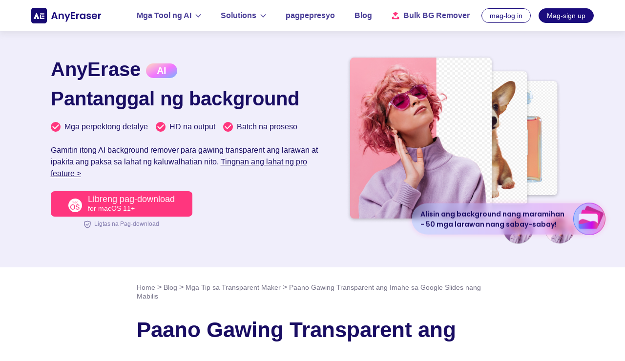

--- FILE ---
content_type: text/html
request_url: https://anyeraser.com/tl/blog/how-to-make-an-image-transparent-in-google-slides.html
body_size: 17175
content:
<!DOCTYPE html><html lang="tl" dir="ltr"><head>
    <meta charset="utf-8">
    <meta http-equiv="Content-Security-Policy" content="upgrade-insecure-requests">
    <meta name="viewport" content="width=device-width, initial-scale=1.0">
    <link rel="profile" href="https://gmpg.org/xfn/11">
    <link rel="pingback" href="https://word.anyeraser.com/xmlrpc.php">
    <link rel="shortcut icon" href="https://anyeraser.com/favicon.ico">
    <link href="https://fonts.googleapis.com/css?family=Poppins:300,400,400i,600,600i,700,700i,800&amp;display=swap" rel="stylesheet">
    <link rel="amphtml" href="https://anyeraser.com/tl/blog/amp/how-to-make-an-image-transparent-in-google-slides.html"> <link rel="alternate" hreflang="en" href="https://anyeraser.com/blog/how-to-make-an-image-transparent-in-google-slides.html">
 <link rel="alternate" hreflang="zh-tw" href="https://anyeraser.com/zh-tw/blog/how-to-make-an-image-transparent-in-google-slides.html">
 <link rel="alternate" hreflang="zh-cn" href="https://anyeraser.com/zh-cn/blog/how-to-make-an-image-transparent-in-google-slides.html">
 <link rel="alternate" hreflang="fr" href="https://anyeraser.com/fr/blog/how-to-make-an-image-transparent-in-google-slides.html">
 <link rel="alternate" hreflang="de" href="https://anyeraser.com/de/blog/how-to-make-an-image-transparent-in-google-slides.html">
 <link rel="alternate" hreflang="it" href="https://anyeraser.com/it/blog/how-to-make-an-image-transparent-in-google-slides.html">
 <link rel="alternate" hreflang="ja" href="https://anyeraser.com/ja/blog/how-to-make-an-image-transparent-in-google-slides.html">
 <link rel="alternate" hreflang="ko" href="https://anyeraser.com/ko/blog/how-to-make-an-image-transparent-in-google-slides.html">
 <link rel="alternate" hreflang="pl" href="https://anyeraser.com/pl/blog/how-to-make-an-image-transparent-in-google-slides.html">
 <link rel="alternate" hreflang="pt" href="https://anyeraser.com/pt/blog/how-to-make-an-image-transparent-in-google-slides.html">
 <link rel="alternate" hreflang="es" href="https://anyeraser.com/es/blog/how-to-make-an-image-transparent-in-google-slides.html">
 <link rel="alternate" hreflang="id" href="https://anyeraser.com/id/blog/how-to-make-an-image-transparent-in-google-slides.html">
 <link rel="alternate" hreflang="hi" href="https://anyeraser.com/hi/blog/how-to-make-an-image-transparent-in-google-slides.html">
 <link rel="alternate" hreflang="tl" href="https://anyeraser.com/tl/blog/how-to-make-an-image-transparent-in-google-slides.html">
 <link rel="alternate" hreflang="x-default" href="https://anyeraser.com/blog/how-to-make-an-image-transparent-in-google-slides.html">    <title>Paano Gawing Transparent ang Imahe sa Google Slides nang Mabilis</title>
    

    
    <meta name="robots" content="index, follow, max-image-preview:large, max-snippet:-1, max-video-preview:-1">

	<!-- This site is optimized with the Yoast SEO plugin v21.8.1 - https://yoast.com/wordpress/plugins/seo/ -->
	<meta name="description" content="Matutunan kung paano isaayos ang transparency ng larawan sa Google Slides gamit ang isang madaling sundin na gabay. Perpekto para sa paglikha ng mga propesyonal na presentasyon!">
	<link rel="canonical" href="https://anyeraser.com/tl/blog/how-to-make-an-image-transparent-in-google-slides.html">
	<meta property="og:locale" content="en_US">
	<meta property="og:type" content="article">
	<meta property="og:title" content="Paano Gawing Transparent ang Imahe sa Google Slides nang Mabilis">
	<meta property="og:description" content="Matutunan kung paano isaayos ang transparency ng larawan sa Google Slides gamit ang isang madaling sundin na gabay. Perpekto para sa paglikha ng mga propesyonal na presentasyon!">
	<meta property="og:url" content="https://anyeraser.com/tl/blog/how-to-make-an-image-transparent-in-google-slides.html">
	<meta property="og:site_name" content="AnyEraser">
	<meta property="article:publisher" content="https://anyeraser.com/">
	<meta property="article:published_time" content="2023-07-21T05:16:19+00:00">
	<meta property="article:modified_time" content="2024-12-27T03:26:06+00:00">
	<meta property="og:image" content="https://word.anyeraser.com/wp-content/uploads/2023/07/make-image-transparent-in-google-slides-02.jpg">
	<meta property="og:image:width" content="1200">
	<meta property="og:image:height" content="628">
	<meta property="og:image:type" content="image/jpeg">
	<meta name="author" content="Alex Sullivan">
	<meta name="twitter:card" content="summary_large_image">
	<meta name="twitter:image" content="https://word.anyeraser.com/wp-content/uploads/2023/07/make-image-transparent-in-google-slides-02.jpg">
	<meta name="twitter:creator" content="@anyeraser">
	<meta name="twitter:site" content="@anyeraser">
	<meta name="twitter:label1" content="Sinulat ni">
	<meta name="twitter:data1" content="Alex Sullivan">
	<meta name="twitter:label2" content="Est. oras ng pagbabasa">
	<meta name="twitter:data2" content="7 minuto">
	<!-- / Yoast SEO plugin. -->


<script type="text/javascript">
window._wpemojiSettings = {"baseUrl":"https:\/\/s.w.org\/images\/core\/emoji\/14.0.0\/72x72\/","ext":".png","svgUrl":"https:\/\/s.w.org\/images\/core\/emoji\/14.0.0\/svg\/","svgExt":".svg","source":{"concatemoji":"https:\/\/word.anyeraser.com\/wp-includes\/js\/wp-emoji-release.min.js?ver=6.2.6"}};
/*! This file is auto-generated */
!function(e,a,t){var n,r,o,i=a.createElement("canvas"),p=i.getContext&&i.getContext("2d");function s(e,t){p.clearRect(0,0,i.width,i.height),p.fillText(e,0,0);e=i.toDataURL();return p.clearRect(0,0,i.width,i.height),p.fillText(t,0,0),e===i.toDataURL()}function c(e){var t=a.createElement("script");t.src=e,t.defer=t.type="text/javascript",a.getElementsByTagName("head")[0].appendChild(t)}for(o=Array("flag","emoji"),t.supports={everything:!0,everythingExceptFlag:!0},r=0;r<o.length;r++)t.supports[o[r]]=function(e){if(p&&p.fillText)switch(p.textBaseline="top",p.font="600 32px Arial",e){case"flag":return s("\ud83c\udff3\ufe0f\u200d\u26a7\ufe0f","\ud83c\udff3\ufe0f\u200b\u26a7\ufe0f")?!1:!s("\ud83c\uddfa\ud83c\uddf3","\ud83c\uddfa\u200b\ud83c\uddf3")&&!s("\ud83c\udff4\udb40\udc67\udb40\udc62\udb40\udc65\udb40\udc6e\udb40\udc67\udb40\udc7f","\ud83c\udff4\u200b\udb40\udc67\u200b\udb40\udc62\u200b\udb40\udc65\u200b\udb40\udc6e\u200b\udb40\udc67\u200b\udb40\udc7f");case"emoji":return!s("\ud83e\udef1\ud83c\udffb\u200d\ud83e\udef2\ud83c\udfff","\ud83e\udef1\ud83c\udffb\u200b\ud83e\udef2\ud83c\udfff")}return!1}(o[r]),t.supports.everything=t.supports.everything&&t.supports[o[r]],"flag"!==o[r]&&(t.supports.everythingExceptFlag=t.supports.everythingExceptFlag&&t.supports[o[r]]);t.supports.everythingExceptFlag=t.supports.everythingExceptFlag&&!t.supports.flag,t.DOMReady=!1,t.readyCallback=function(){t.DOMReady=!0},t.supports.everything||(n=function(){t.readyCallback()},a.addEventListener?(a.addEventListener("DOMContentLoaded",n,!1),e.addEventListener("load",n,!1)):(e.attachEvent("onload",n),a.attachEvent("onreadystatechange",function(){"complete"===a.readyState&&t.readyCallback()})),(e=t.source||{}).concatemoji?c(e.concatemoji):e.wpemoji&&e.twemoji&&(c(e.twemoji),c(e.wpemoji)))}(window,document,window._wpemojiSettings);
</script>
<style type="text/css">
img.wp-smiley,
img.emoji {
	display: inline !important;
	border: none !important;
	box-shadow: none !important;
	height: 1em !important;
	width: 1em !important;
	margin: 0 0.07em !important;
	vertical-align: -0.1em !important;
	background: none !important;
	padding: 0 !important;
}
</style>
	<link rel="stylesheet" id="wp-block-library-css" href="https://word.anyeraser.com/wp-includes/css/dist/block-library/style.min.css?ver=6.2.6" type="text/css" media="all">
<style id="wp-block-library-theme-inline-css" type="text/css">
.wp-block-audio figcaption{color:#555;font-size:13px;text-align:center}.is-dark-theme .wp-block-audio figcaption{color:hsla(0,0%,100%,.65)}.wp-block-audio{margin:0 0 1em}.wp-block-code{border:1px solid #ccc;border-radius:4px;font-family:Menlo,Consolas,monaco,monospace;padding:.8em 1em}.wp-block-embed figcaption{color:#555;font-size:13px;text-align:center}.is-dark-theme .wp-block-embed figcaption{color:hsla(0,0%,100%,.65)}.wp-block-embed{margin:0 0 1em}.blocks-gallery-caption{color:#555;font-size:13px;text-align:center}.is-dark-theme .blocks-gallery-caption{color:hsla(0,0%,100%,.65)}.wp-block-image figcaption{color:#555;font-size:13px;text-align:center}.is-dark-theme .wp-block-image figcaption{color:hsla(0,0%,100%,.65)}.wp-block-image{margin:0 0 1em}.wp-block-pullquote{border-bottom:4px solid;border-top:4px solid;color:currentColor;margin-bottom:1.75em}.wp-block-pullquote cite,.wp-block-pullquote footer,.wp-block-pullquote__citation{color:currentColor;font-size:.8125em;font-style:normal;text-transform:uppercase}.wp-block-quote{border-left:.25em solid;margin:0 0 1.75em;padding-left:1em}.wp-block-quote cite,.wp-block-quote footer{color:currentColor;font-size:.8125em;font-style:normal;position:relative}.wp-block-quote.has-text-align-right{border-left:none;border-right:.25em solid;padding-left:0;padding-right:1em}.wp-block-quote.has-text-align-center{border:none;padding-left:0}.wp-block-quote.is-large,.wp-block-quote.is-style-large,.wp-block-quote.is-style-plain{border:none}.wp-block-search .wp-block-search__label{font-weight:700}.wp-block-search__button{border:1px solid #ccc;padding:.375em .625em}:where(.wp-block-group.has-background){padding:1.25em 2.375em}.wp-block-separator.has-css-opacity{opacity:.4}.wp-block-separator{border:none;border-bottom:2px solid;margin-left:auto;margin-right:auto}.wp-block-separator.has-alpha-channel-opacity{opacity:1}.wp-block-separator:not(.is-style-wide):not(.is-style-dots){width:100px}.wp-block-separator.has-background:not(.is-style-dots){border-bottom:none;height:1px}.wp-block-separator.has-background:not(.is-style-wide):not(.is-style-dots){height:2px}.wp-block-table{margin:0 0 1em}.wp-block-table td,.wp-block-table th{word-break:normal}.wp-block-table figcaption{color:#555;font-size:13px;text-align:center}.is-dark-theme .wp-block-table figcaption{color:hsla(0,0%,100%,.65)}.wp-block-video figcaption{color:#555;font-size:13px;text-align:center}.is-dark-theme .wp-block-video figcaption{color:hsla(0,0%,100%,.65)}.wp-block-video{margin:0 0 1em}.wp-block-template-part.has-background{margin-bottom:0;margin-top:0;padding:1.25em 2.375em}
</style>
<link rel="stylesheet" id="ugb-style-css-v2-css" href="https://word.anyeraser.com/wp-content/plugins/stackable-ultimate-gutenberg-blocks/dist/deprecated/frontend_blocks_deprecated_v2.css?ver=3.12.0" type="text/css" media="all">
<style id="ugb-style-css-v2-inline-css" type="text/css">
:root {--stk-block-width-default-detected: 640px;}
:root {
			--content-width: 640px;
		}
</style>
<link rel="stylesheet" id="classic-theme-styles-css" href="https://word.anyeraser.com/wp-includes/css/classic-themes.min.css?ver=6.2.6" type="text/css" media="all">
<style id="global-styles-inline-css" type="text/css">
body{--wp--preset--color--black: #000;--wp--preset--color--cyan-bluish-gray: #abb8c3;--wp--preset--color--white: #fff;--wp--preset--color--pale-pink: #f78da7;--wp--preset--color--vivid-red: #cf2e2e;--wp--preset--color--luminous-vivid-orange: #ff6900;--wp--preset--color--luminous-vivid-amber: #fcb900;--wp--preset--color--light-green-cyan: #7bdcb5;--wp--preset--color--vivid-green-cyan: #00d084;--wp--preset--color--pale-cyan-blue: #8ed1fc;--wp--preset--color--vivid-cyan-blue: #0693e3;--wp--preset--color--vivid-purple: #9b51e0;--wp--preset--color--blue: #0066cc;--wp--preset--color--medium-gray: #666;--wp--preset--color--light-gray: #f1f1f1;--wp--preset--gradient--vivid-cyan-blue-to-vivid-purple: linear-gradient(135deg,rgba(6,147,227,1) 0%,rgb(155,81,224) 100%);--wp--preset--gradient--light-green-cyan-to-vivid-green-cyan: linear-gradient(135deg,rgb(122,220,180) 0%,rgb(0,208,130) 100%);--wp--preset--gradient--luminous-vivid-amber-to-luminous-vivid-orange: linear-gradient(135deg,rgba(252,185,0,1) 0%,rgba(255,105,0,1) 100%);--wp--preset--gradient--luminous-vivid-orange-to-vivid-red: linear-gradient(135deg,rgba(255,105,0,1) 0%,rgb(207,46,46) 100%);--wp--preset--gradient--very-light-gray-to-cyan-bluish-gray: linear-gradient(135deg,rgb(238,238,238) 0%,rgb(169,184,195) 100%);--wp--preset--gradient--cool-to-warm-spectrum: linear-gradient(135deg,rgb(74,234,220) 0%,rgb(151,120,209) 20%,rgb(207,42,186) 40%,rgb(238,44,130) 60%,rgb(251,105,98) 80%,rgb(254,248,76) 100%);--wp--preset--gradient--blush-light-purple: linear-gradient(135deg,rgb(255,206,236) 0%,rgb(152,150,240) 100%);--wp--preset--gradient--blush-bordeaux: linear-gradient(135deg,rgb(254,205,165) 0%,rgb(254,45,45) 50%,rgb(107,0,62) 100%);--wp--preset--gradient--luminous-dusk: linear-gradient(135deg,rgb(255,203,112) 0%,rgb(199,81,192) 50%,rgb(65,88,208) 100%);--wp--preset--gradient--pale-ocean: linear-gradient(135deg,rgb(255,245,203) 0%,rgb(182,227,212) 50%,rgb(51,167,181) 100%);--wp--preset--gradient--electric-grass: linear-gradient(135deg,rgb(202,248,128) 0%,rgb(113,206,126) 100%);--wp--preset--gradient--midnight: linear-gradient(135deg,rgb(2,3,129) 0%,rgb(40,116,252) 100%);--wp--preset--duotone--dark-grayscale: url('#wp-duotone-dark-grayscale');--wp--preset--duotone--grayscale: url('#wp-duotone-grayscale');--wp--preset--duotone--purple-yellow: url('#wp-duotone-purple-yellow');--wp--preset--duotone--blue-red: url('#wp-duotone-blue-red');--wp--preset--duotone--midnight: url('#wp-duotone-midnight');--wp--preset--duotone--magenta-yellow: url('#wp-duotone-magenta-yellow');--wp--preset--duotone--purple-green: url('#wp-duotone-purple-green');--wp--preset--duotone--blue-orange: url('#wp-duotone-blue-orange');--wp--preset--font-size--small: 13px;--wp--preset--font-size--medium: 20px;--wp--preset--font-size--large: 36px;--wp--preset--font-size--x-large: 42px;--wp--preset--spacing--20: 0.44rem;--wp--preset--spacing--30: 0.67rem;--wp--preset--spacing--40: 1rem;--wp--preset--spacing--50: 1.5rem;--wp--preset--spacing--60: 2.25rem;--wp--preset--spacing--70: 3.38rem;--wp--preset--spacing--80: 5.06rem;--wp--preset--shadow--natural: 6px 6px 9px rgba(0, 0, 0, 0.2);--wp--preset--shadow--deep: 12px 12px 50px rgba(0, 0, 0, 0.4);--wp--preset--shadow--sharp: 6px 6px 0px rgba(0, 0, 0, 0.2);--wp--preset--shadow--outlined: 6px 6px 0px -3px rgba(255, 255, 255, 1), 6px 6px rgba(0, 0, 0, 1);--wp--preset--shadow--crisp: 6px 6px 0px rgba(0, 0, 0, 1);}:where(.is-layout-flex){gap: 0.5em;}body .is-layout-flow > .alignleft{float: left;margin-inline-start: 0;margin-inline-end: 2em;}body .is-layout-flow > .alignright{float: right;margin-inline-start: 2em;margin-inline-end: 0;}body .is-layout-flow > .aligncenter{margin-left: auto !important;margin-right: auto !important;}body .is-layout-constrained > .alignleft{float: left;margin-inline-start: 0;margin-inline-end: 2em;}body .is-layout-constrained > .alignright{float: right;margin-inline-start: 2em;margin-inline-end: 0;}body .is-layout-constrained > .aligncenter{margin-left: auto !important;margin-right: auto !important;}body .is-layout-constrained > :where(:not(.alignleft):not(.alignright):not(.alignfull)){max-width: var(--wp--style--global--content-size);margin-left: auto !important;margin-right: auto !important;}body .is-layout-constrained > .alignwide{max-width: var(--wp--style--global--wide-size);}body .is-layout-flex{display: flex;}body .is-layout-flex{flex-wrap: wrap;align-items: center;}body .is-layout-flex > *{margin: 0;}:where(.wp-block-columns.is-layout-flex){gap: 2em;}.has-black-color{color: var(--wp--preset--color--black) !important;}.has-cyan-bluish-gray-color{color: var(--wp--preset--color--cyan-bluish-gray) !important;}.has-white-color{color: var(--wp--preset--color--white) !important;}.has-pale-pink-color{color: var(--wp--preset--color--pale-pink) !important;}.has-vivid-red-color{color: var(--wp--preset--color--vivid-red) !important;}.has-luminous-vivid-orange-color{color: var(--wp--preset--color--luminous-vivid-orange) !important;}.has-luminous-vivid-amber-color{color: var(--wp--preset--color--luminous-vivid-amber) !important;}.has-light-green-cyan-color{color: var(--wp--preset--color--light-green-cyan) !important;}.has-vivid-green-cyan-color{color: var(--wp--preset--color--vivid-green-cyan) !important;}.has-pale-cyan-blue-color{color: var(--wp--preset--color--pale-cyan-blue) !important;}.has-vivid-cyan-blue-color{color: var(--wp--preset--color--vivid-cyan-blue) !important;}.has-vivid-purple-color{color: var(--wp--preset--color--vivid-purple) !important;}.has-black-background-color{background-color: var(--wp--preset--color--black) !important;}.has-cyan-bluish-gray-background-color{background-color: var(--wp--preset--color--cyan-bluish-gray) !important;}.has-white-background-color{background-color: var(--wp--preset--color--white) !important;}.has-pale-pink-background-color{background-color: var(--wp--preset--color--pale-pink) !important;}.has-vivid-red-background-color{background-color: var(--wp--preset--color--vivid-red) !important;}.has-luminous-vivid-orange-background-color{background-color: var(--wp--preset--color--luminous-vivid-orange) !important;}.has-luminous-vivid-amber-background-color{background-color: var(--wp--preset--color--luminous-vivid-amber) !important;}.has-light-green-cyan-background-color{background-color: var(--wp--preset--color--light-green-cyan) !important;}.has-vivid-green-cyan-background-color{background-color: var(--wp--preset--color--vivid-green-cyan) !important;}.has-pale-cyan-blue-background-color{background-color: var(--wp--preset--color--pale-cyan-blue) !important;}.has-vivid-cyan-blue-background-color{background-color: var(--wp--preset--color--vivid-cyan-blue) !important;}.has-vivid-purple-background-color{background-color: var(--wp--preset--color--vivid-purple) !important;}.has-black-border-color{border-color: var(--wp--preset--color--black) !important;}.has-cyan-bluish-gray-border-color{border-color: var(--wp--preset--color--cyan-bluish-gray) !important;}.has-white-border-color{border-color: var(--wp--preset--color--white) !important;}.has-pale-pink-border-color{border-color: var(--wp--preset--color--pale-pink) !important;}.has-vivid-red-border-color{border-color: var(--wp--preset--color--vivid-red) !important;}.has-luminous-vivid-orange-border-color{border-color: var(--wp--preset--color--luminous-vivid-orange) !important;}.has-luminous-vivid-amber-border-color{border-color: var(--wp--preset--color--luminous-vivid-amber) !important;}.has-light-green-cyan-border-color{border-color: var(--wp--preset--color--light-green-cyan) !important;}.has-vivid-green-cyan-border-color{border-color: var(--wp--preset--color--vivid-green-cyan) !important;}.has-pale-cyan-blue-border-color{border-color: var(--wp--preset--color--pale-cyan-blue) !important;}.has-vivid-cyan-blue-border-color{border-color: var(--wp--preset--color--vivid-cyan-blue) !important;}.has-vivid-purple-border-color{border-color: var(--wp--preset--color--vivid-purple) !important;}.has-vivid-cyan-blue-to-vivid-purple-gradient-background{background: var(--wp--preset--gradient--vivid-cyan-blue-to-vivid-purple) !important;}.has-light-green-cyan-to-vivid-green-cyan-gradient-background{background: var(--wp--preset--gradient--light-green-cyan-to-vivid-green-cyan) !important;}.has-luminous-vivid-amber-to-luminous-vivid-orange-gradient-background{background: var(--wp--preset--gradient--luminous-vivid-amber-to-luminous-vivid-orange) !important;}.has-luminous-vivid-orange-to-vivid-red-gradient-background{background: var(--wp--preset--gradient--luminous-vivid-orange-to-vivid-red) !important;}.has-very-light-gray-to-cyan-bluish-gray-gradient-background{background: var(--wp--preset--gradient--very-light-gray-to-cyan-bluish-gray) !important;}.has-cool-to-warm-spectrum-gradient-background{background: var(--wp--preset--gradient--cool-to-warm-spectrum) !important;}.has-blush-light-purple-gradient-background{background: var(--wp--preset--gradient--blush-light-purple) !important;}.has-blush-bordeaux-gradient-background{background: var(--wp--preset--gradient--blush-bordeaux) !important;}.has-luminous-dusk-gradient-background{background: var(--wp--preset--gradient--luminous-dusk) !important;}.has-pale-ocean-gradient-background{background: var(--wp--preset--gradient--pale-ocean) !important;}.has-electric-grass-gradient-background{background: var(--wp--preset--gradient--electric-grass) !important;}.has-midnight-gradient-background{background: var(--wp--preset--gradient--midnight) !important;}.has-small-font-size{font-size: var(--wp--preset--font-size--small) !important;}.has-medium-font-size{font-size: var(--wp--preset--font-size--medium) !important;}.has-large-font-size{font-size: var(--wp--preset--font-size--large) !important;}.has-x-large-font-size{font-size: var(--wp--preset--font-size--x-large) !important;}
.wp-block-navigation a:where(:not(.wp-element-button)){color: inherit;}
:where(.wp-block-columns.is-layout-flex){gap: 2em;}
.wp-block-pullquote{font-size: 1.5em;line-height: 1.6;}
</style>
<link rel="stylesheet" id="my-theme-header-styles-css" href="https://anyeraser.com/asset/common/header/css/index.css?ver=202412302176248" type="text/css" media="">
<link rel="stylesheet" id="my-theme-footer-styles-css" href="https://anyeraser.com/asset/common/footer/css/index.css?ver=202412302176248" type="text/css" media="">
<link rel="stylesheet" id="my-theme-article1-styles-css" href="https://www.anyeraser.com/asset/article/css/index.css?ver=202412302176248" type="text/css" media="">
<link rel="stylesheet" id="twentyten-block-style-css" href="https://word.anyeraser.com/wp-content/themes/twentyten/blocks.css?ver=20181218" type="text/css" media="all">
<script type="text/javascript" id="ugb-block-frontend-js-v2-js-extra">
/* <![CDATA[ */
var stackable = {"restUrl":"https:\/\/word.anyeraser.com\/wp-json\/"};
/* ]]> */
</script>
<script type="text/javascript" src="https://word.anyeraser.com/wp-content/plugins/stackable-ultimate-gutenberg-blocks/dist/deprecated/frontend_blocks_deprecated_v2.js?ver=3.12.0" id="ugb-block-frontend-js-v2-js"></script>
    <link rel="dns-prefetch" href="https://www.googletagmanager.com/">
    <script>
        (function(w, d, s, l, i) {
            w[l] = w[l] || [];
            w[l].push({
                'gtm.start': new Date().getTime(),
                event: 'gtm.js'
            });
            var f = d.getElementsByTagName(s)[0],
                j = d.createElement(s),
                dl = l != 'dataLayer' ? '&l=' + l : '';
            j.async = true;
            j.src =
                'https://www.googletagmanager.com/gtm.js?id=' + i + dl;
            f.parentNode.insertBefore(j, f);
        })(window, document, 'script', 'dataLayer', 'GTM-NN6HBNC');
    </script>
    <script type="application/ld+json">{"@context":"https:\/\/schema.org","@type":"Article","headline":"Paano Gawing Transparent ang Imahe sa Google Slides nang Mabilis","image":["https:\/\/word.anyeraser.com\/wp-content\/uploads\/2023\/07\/make-image-transparent-in-google-slides-02-1024x536.jpg"],"datePublished":"2023-07-21T13:16:19+08:00","dateModified":"2024-12-27T11:26:06+08:00","author":[{"@type":"Person","name":"Alex Sullivan","url":"https:\/\/anyeraser.com\/tl\/blog\/author\/alex_sullivan\/"}]}</script>
    <script type="application/ld+json">{"@context":"https:\/\/schema.org","@type":"BreadcrumbList","itemListElement":[{"@type":"ListItem","position":1,"name":"AnyEraser","item":"https:\/\/anyeraser.com\/tl\/"},{"@type":"ListItem","position":2,"name":"Blog","item":"https:\/\/anyeraser.com\/tl\/blog\/"},{"@type":"ListItem","position":3,"name":"Mga Tip sa Transparent Maker","item":"https:\/\/anyeraser.com\/tl\/blog\/transparent-maker-tips\/"}]}</script>    <script type="application/ld+json">{"@context":"https:\/\/schema.org","@type":"FAQPage","mainEntity":[{"@type":"Question","name":"Paano baguhin ang transparency sa Google Slides?","acceptedAnswer":{"@type":"Answer","text":"Pumili ng isang imahe at i-click ang Format (sa itaas), Format na opsyon at may lalabas na pop-up menu sa kanan. I-drag ang slider sa ilalim ng Opacity (o Transparency) upang ayusin ang antas ng transparency."}},{"@type":"Question","name":"Paano gawing transparent ang isang hugis sa Google Slides?","acceptedAnswer":{"@type":"Answer","text":"Pumili ng hugis o magsingit ng isa sa pamamagitan ng pag-click sa Insert , Shape, Shapes. Sa napiling hugis, i-click ang icon ng paint bucket upang punan ang kulay. Piliin ang Custom at mula sa lumalabas na menu, ilipat ang slider sa ilalim ng Transparency upang ayusin ang antas ng transparency."}}]}</script>    <script type="text/javascript" src="https://platform-api.sharethis.com/js/sharethis.js#property=6670f66b524685001a780cc7&amp;product=sop" async="async"></script>
</head>

<body class="post-template-default single article single-post postid-21903 single-format-standard">
    <!-- Google Tag Manager (noscript) -->
    <noscript>
        <iframe src="https://www.googletagmanager.com/ns.html?id=GTM-NN6HBNC" height="0" width="0" style="display:none;visibility:hidden"></iframe>
    </noscript>
    <!-- End Google Tag Manager (noscript) -->
    <svg xmlns="http://www.w3.org/2000/svg" viewBox="0 0 0 0" width="0" height="0" focusable="false" role="none" style="visibility: hidden; position: absolute; left: -9999px; overflow: hidden;"><defs><filter id="wp-duotone-dark-grayscale"><feColorMatrix color-interpolation-filters="sRGB" type="matrix" values=" .299 .587 .114 0 0 .299 .587 .114 0 0 .299 .587 .114 0 0 .299 .587 .114 0 0 "></feColorMatrix><feComponentTransfer color-interpolation-filters="sRGB"><feFuncR type="table" tableValues="0 0.49803921568627"></feFuncR><feFuncG type="table" tableValues="0 0.49803921568627"></feFuncG><feFuncB type="table" tableValues="0 0.49803921568627"></feFuncB><feFuncA type="table" tableValues="1 1"></feFuncA></feComponentTransfer><feComposite in2="SourceGraphic" operator="in"></feComposite></filter></defs></svg><svg xmlns="http://www.w3.org/2000/svg" viewBox="0 0 0 0" width="0" height="0" focusable="false" role="none" style="visibility: hidden; position: absolute; left: -9999px; overflow: hidden;"><defs><filter id="wp-duotone-grayscale"><feColorMatrix color-interpolation-filters="sRGB" type="matrix" values=" .299 .587 .114 0 0 .299 .587 .114 0 0 .299 .587 .114 0 0 .299 .587 .114 0 0 "></feColorMatrix><feComponentTransfer color-interpolation-filters="sRGB"><feFuncR type="table" tableValues="0 1"></feFuncR><feFuncG type="table" tableValues="0 1"></feFuncG><feFuncB type="table" tableValues="0 1"></feFuncB><feFuncA type="table" tableValues="1 1"></feFuncA></feComponentTransfer><feComposite in2="SourceGraphic" operator="in"></feComposite></filter></defs></svg><svg xmlns="http://www.w3.org/2000/svg" viewBox="0 0 0 0" width="0" height="0" focusable="false" role="none" style="visibility: hidden; position: absolute; left: -9999px; overflow: hidden;"><defs><filter id="wp-duotone-purple-yellow"><feColorMatrix color-interpolation-filters="sRGB" type="matrix" values=" .299 .587 .114 0 0 .299 .587 .114 0 0 .299 .587 .114 0 0 .299 .587 .114 0 0 "></feColorMatrix><feComponentTransfer color-interpolation-filters="sRGB"><feFuncR type="table" tableValues="0.54901960784314 0.98823529411765"></feFuncR><feFuncG type="table" tableValues="0 1"></feFuncG><feFuncB type="table" tableValues="0.71764705882353 0.25490196078431"></feFuncB><feFuncA type="table" tableValues="1 1"></feFuncA></feComponentTransfer><feComposite in2="SourceGraphic" operator="in"></feComposite></filter></defs></svg><svg xmlns="http://www.w3.org/2000/svg" viewBox="0 0 0 0" width="0" height="0" focusable="false" role="none" style="visibility: hidden; position: absolute; left: -9999px; overflow: hidden;"><defs><filter id="wp-duotone-blue-red"><feColorMatrix color-interpolation-filters="sRGB" type="matrix" values=" .299 .587 .114 0 0 .299 .587 .114 0 0 .299 .587 .114 0 0 .299 .587 .114 0 0 "></feColorMatrix><feComponentTransfer color-interpolation-filters="sRGB"><feFuncR type="table" tableValues="0 1"></feFuncR><feFuncG type="table" tableValues="0 0.27843137254902"></feFuncG><feFuncB type="table" tableValues="0.5921568627451 0.27843137254902"></feFuncB><feFuncA type="table" tableValues="1 1"></feFuncA></feComponentTransfer><feComposite in2="SourceGraphic" operator="in"></feComposite></filter></defs></svg><svg xmlns="http://www.w3.org/2000/svg" viewBox="0 0 0 0" width="0" height="0" focusable="false" role="none" style="visibility: hidden; position: absolute; left: -9999px; overflow: hidden;"><defs><filter id="wp-duotone-midnight"><feColorMatrix color-interpolation-filters="sRGB" type="matrix" values=" .299 .587 .114 0 0 .299 .587 .114 0 0 .299 .587 .114 0 0 .299 .587 .114 0 0 "></feColorMatrix><feComponentTransfer color-interpolation-filters="sRGB"><feFuncR type="table" tableValues="0 0"></feFuncR><feFuncG type="table" tableValues="0 0.64705882352941"></feFuncG><feFuncB type="table" tableValues="0 1"></feFuncB><feFuncA type="table" tableValues="1 1"></feFuncA></feComponentTransfer><feComposite in2="SourceGraphic" operator="in"></feComposite></filter></defs></svg><svg xmlns="http://www.w3.org/2000/svg" viewBox="0 0 0 0" width="0" height="0" focusable="false" role="none" style="visibility: hidden; position: absolute; left: -9999px; overflow: hidden;"><defs><filter id="wp-duotone-magenta-yellow"><feColorMatrix color-interpolation-filters="sRGB" type="matrix" values=" .299 .587 .114 0 0 .299 .587 .114 0 0 .299 .587 .114 0 0 .299 .587 .114 0 0 "></feColorMatrix><feComponentTransfer color-interpolation-filters="sRGB"><feFuncR type="table" tableValues="0.78039215686275 1"></feFuncR><feFuncG type="table" tableValues="0 0.94901960784314"></feFuncG><feFuncB type="table" tableValues="0.35294117647059 0.47058823529412"></feFuncB><feFuncA type="table" tableValues="1 1"></feFuncA></feComponentTransfer><feComposite in2="SourceGraphic" operator="in"></feComposite></filter></defs></svg><svg xmlns="http://www.w3.org/2000/svg" viewBox="0 0 0 0" width="0" height="0" focusable="false" role="none" style="visibility: hidden; position: absolute; left: -9999px; overflow: hidden;"><defs><filter id="wp-duotone-purple-green"><feColorMatrix color-interpolation-filters="sRGB" type="matrix" values=" .299 .587 .114 0 0 .299 .587 .114 0 0 .299 .587 .114 0 0 .299 .587 .114 0 0 "></feColorMatrix><feComponentTransfer color-interpolation-filters="sRGB"><feFuncR type="table" tableValues="0.65098039215686 0.40392156862745"></feFuncR><feFuncG type="table" tableValues="0 1"></feFuncG><feFuncB type="table" tableValues="0.44705882352941 0.4"></feFuncB><feFuncA type="table" tableValues="1 1"></feFuncA></feComponentTransfer><feComposite in2="SourceGraphic" operator="in"></feComposite></filter></defs></svg><svg xmlns="http://www.w3.org/2000/svg" viewBox="0 0 0 0" width="0" height="0" focusable="false" role="none" style="visibility: hidden; position: absolute; left: -9999px; overflow: hidden;"><defs><filter id="wp-duotone-blue-orange"><feColorMatrix color-interpolation-filters="sRGB" type="matrix" values=" .299 .587 .114 0 0 .299 .587 .114 0 0 .299 .587 .114 0 0 .299 .587 .114 0 0 "></feColorMatrix><feComponentTransfer color-interpolation-filters="sRGB"><feFuncR type="table" tableValues="0.098039215686275 1"></feFuncR><feFuncG type="table" tableValues="0 0.66274509803922"></feFuncG><feFuncB type="table" tableValues="0.84705882352941 0.41960784313725"></feFuncB><feFuncA type="table" tableValues="1 1"></feFuncA></feComponentTransfer><feComposite in2="SourceGraphic" operator="in"></feComposite></filter></defs></svg>
    <!-- Google Tag Manager (noscript) -->
<noscript><iframe src="https://www.googletagmanager.com/ns.html?id=GTM-NN6HBNC" height="0" width="0" style="display:none;visibility:hidden"></iframe></noscript>
<!-- End Google Tag Manager (noscript) -->

<script type='text/javascript' src='https://platform-api.sharethis.com/js/sharethis.js#property=6670f66b524685001a780cc7&product=sop' async='async'></script>
<header class="header_2024" data-tracker-product="AnyEraser">
  <div class="header_2024-wrapper">
    <a href="/tl/" class="header_2024-logo"></a>
    <div class="header_2024-right">
      <ul class="links">
        <li class="links-item" data-cur="flase" data-handle="openBox">
          <a class="list-handle">Mga Tool ng AI</a>
          <div class="list-wrapper list-wrapper__row">
            <div class="left">
              <div class="left-title">Mainit na Kasangkapan</div>
              <a href="/tl/remove-background-from-image/?td=header" class="left-item">
                <img src="https://anyeraser.com/asset/common/header/img/header-list-1.png" alt="Pang-alis ng background ng larawan" width="90" height="60" loading="lazy">
                <div class="info">
                  <div class="info-title">Pang-alis ng Background ng Larawan</div>
                  <div class="info-desc">Awtomatikong alisin ang bg para sa perpektong resulta.</div>
                </div>
              </a>
              <a href="/tl/change-background/?td=header" class="left-item">
                <img src="https://anyeraser.com/asset/common/header/img/header-list-2.png" alt="Palitan ng background ng larawan" width="90" height="60" loading="lazy">
                <div class="info">
                  <div class="info-title">Palitan ng background ng larawan</div>
                  <div class="info-desc">Walang kahirap-hirap na magpalit ng mga background para sa mga nakamamanghang bagong eksena.</div>
                </div>
              </a>
            </div>
            <ul class="right">
              <li class="right-item hot">
                <a href="/tl/signature-from-picture/?td=header">Transparent na Lagda </a>
              </li>
              <li class="right-item">
                <a href="/tl/make-logo-transparent/?td=header">Transparent na Logo</a>
              </li>
              <li class="right-item">
                <a href="/tl/remove-color-from-image/?td=header">Pang-alis ng Kulay ng Larawan</a>
              </li>
              <li class="right-item hot">
                <a href="/tl/white-background/?td=header">Puting Background</a>
                
              </li>
              <li class="right-item">
                <a href="/tl/blue-background/?td=header">Asul na Background</a>
              </li>
              <li class="right-item">
                <a href="/tl/red-background/?td=header">Pulang background</a>
              </li>
            </ul>
          </div>
        </li>
        <li class="links-item" data-cur="false" data-handle="openBox">
          <a class="list-handle">Solutions</a>
          <div class="list-wrapper list-wrapper__column">
            <ul>
              <li class="hot">
                <a href="/tl/pro-background-remover/passport-photo-maker/?td=header">Tagagawa ng Pasaporte</a>
              </li>
              <li>
                <a href="/tl/digital-signature-creator/?td=header">Digital Signature Creator</a>
              </li>
              <li>
                <a href="/tl/pro-background-remover/ecommerce/?td=header">BG Remover para sa eCommerce</a>
              </li>
              <li>
                <a href="/tl/pro-background-remover/individuals/?td=header">BG Remover para sa mga Indibidwal</a>
              </li>

              <li>
                <a href="/tl/pro-background-remover/pfp-maker/?td=header">Profile Picture Maker</a>
              </li>
              <li class="second">
                <a href="/tl/pro-background-remover/youtube-profile-picture/?td=header">YouTube Profile Maker</a>
              </li>
              <li class="second">
                <a href="/tl/pro-background-remover/discord-pfp-maker/?td=header">Discord PFP Maker</a>
              </li>
            </ul>
          </div>
        </li>
        <li class="links-item">
          <a href="/tl/pricing/?td=header">pagpepresyo</a>
        </li>
        <li class="links-item">
          <a href="/tl/blog/?td=header">Blog</a>
        </li>
        <li class="links-item">
          <a href="/tl/features/bulk-background-remover/?td=header">Bulk BG Remover</a>
        </li>
      </ul>
      <div id="login" class="">
        <span class="loginBtn" data-handle="loginBtn">mag-log in</span>
        <span class="registerBtn" data-handle="registerBtn">Mag-sign up</span>
        <div class="user-header">
          <span class="header-img"></span>
          <div class="user-list">
            <div class="info">
              <div class="header-icon"></div>
              <div class="email"></div>
              <div class="credits"><span>Natitira ang mga Credit: </span><span class="num">0</span></div>
              <div class="buylink"><a href="/tl/pricing/">Bumili ng higit pang mga kredito</a></div>
            </div>
            <a href="/tl/account/" class="account-center">Account Center</a>
            <div class="logout" data-handle="logout">Mag-log out</div>
          </div>
        </div>
      </div>
     <a href="/tl/pricing/" class="christmas-logo"></a>
    </div>

    <!-- 移动端用户按钮 -->
    <div class="btn-wrapper">
      <a href="/tl/pricing/" class="christmas-logo"></a>
      <a class="mb-vip" href="/tl/pricing/"></a>
      <div id="mb-login">
        <div class="user-header">
          <span class="header-img"></span>
        </div>
      </div>
      <button class="mobile-menu-btn g-hide-text" data-handle="btnMenu"></button>
    </div>
  </div>
  <div id="mb-list" class="user-list">
    <div class="info"> 
      <div class="header-icon"></div>
      <div class="email"></div>
      <div class="credits"><span>Natitira ang mga Credit: </span><span class="num">0</span></div>
      <div class="buylink"><a href="/tl/pricing/">Bumili ng higit pang mga kredito</a></div>
    </div>
    <a href="/tl/account/" class="account-center">Account Center</a>
    <div class="logout" data-handle="logout">Mag-log out</div>
  </div>
  <!-- ios提示弹窗 -->
  <div class="ios-download">
    <div class="ios-container">
      <button class="close-btn" data-handle="iosClose2"></button>
      <p class="gt-block title"><span class="title-vid">AnyVid</span> ay hindi magagamit <br>para sa iOS ngayon</p>
      <p class="gt-block desc">Iwanan ang iyong Email para makakuha ng mga direktang link sa pag-download ng <span class="title-vid">AnyVid</span> para sa Windows, Mac o Android.</p>
      <div class="email-input">
        <input type="text" placeholder="Email">
        <button data-handle="iosJoin" data-product="anymusic">Ipasa</button>
      </div>
      <a href="#" class="learn-more">Matuto Nang Higit pa</a>
      <div class="loading"></div>
      <p class="gt-block tip"><span>Matagumpay na sumali. Makakatanggap ka ng isang email sa lalong madaling panahon.</span></p>
      <p class="gt-block tip-error"><span>Nagpadala na kami ng isang email sa mailbox na ito.</span></p>
    </div>
  </div>
  <script>
    (function(w, d, s, l) {
    var f = d.getElementsByTagName(s)[0],
        j = d.createElement(s),
        dt = Date.now();
    v = '1.0.0';
    j.async = true;
    j.src =
        'https://anys.1010diy.com/tracker-lib/lib.iife.js?v=' + v;
    f.parentNode.insertBefore(j, f);
    })(window, document, 'script');
  </script>
</header>

    <div id="main">
<div id="sectionArticle">
          <section id="section-header">
        <div class="section-header-container">
          <p class="gt-block article-title"><span class="name">AnyErase <span class="ai">AI</span></span> Pantanggal ng background</p>
          <div class="sellingpoint">
            <ul>
              <li>Mga perpektong detalye</li>
              <li>HD na output</li>
              <li>Batch na proseso</li>
            </ul>
          </div>
          <p class="gt-block article-desc">Gamitin itong AI background remover para gawing transparent ang larawan at ipakita ang paksa sa lahat ng kaluwalhatian nito. <a href="/tl/pro-background-remover/">Tingnan ang lahat ng pro feature &gt;</a></p>
          <div class="product-download">
            <div class="product-download-wrap">
              <a class="download" data-type="0" data-element="btnDownload" data-handle="productDownload" data-product="watermark" href="/tl/pro-background-remover/download-win/">
                <span class="text1">Libreng pag-download</span>
                <br>
                <span class="text2">para sa Windows 11 / 10 / 8/7</span>
              </a>
            </div>
            <p class="safety">Ligtas na Pag-download</p>
          </div>
        </div>
        <div class="section-header-pic"><img src="https://anyeraser.com/asset/article/img/section-header.png" alt="AnyErase Background Remover" width="468" height="389"></div>
        <div id="sectionFixedHeader">
          <div>
            <div class="pd-left">
              <span>AnyErase</span>
              <span>Pantanggal ng background</span>
            </div>
            <div class="pd-right">
              <div class="icon"></div>
              <a href="/tl/pro-background-remover/download-win/" data-type="0" data-element="btnDownload" data-handle="productDownload" data-product="watermark"><span>Libre</span> Download</a>
            </div>
          </div>
        </div>
      </section>    

        <div id="sectionContent">
            <div id="content">
		<div class="article-crumbs"><a href="/tl/">Home </a> &gt; <a href="/tl/blog/">Blog</a> &gt;<a href="/tl/blog/transparent-maker-tips/">
                    Mga Tip sa Transparent Maker                    </a>	
&gt; 	
		<span>Paano Gawing Transparent ang Imahe sa Google Slides nang Mabilis</span></div>
		<h1> Paano Gawing Transparent ang Imahe sa Google Slides nang Mabilis </h1>
		<p class="gt-block author-time"><a class="name" href="/tl/blog/author/alex_sullivan/">Alex Sullivan</a> | Na-update: <span class="time">Disyembre 27, 2024</span></p>
                
<p>Ngayon, ang pagtatanghal ay naging isang mahalagang bahagi sa negosyo man o pang-araw-araw na buhay. Karamihan sa atin ay gumagamit ng MS PowerPoint, ngunit kamakailan ang Google Slides ay naging isang kapaki-pakinabang na alternatibong online para sa MS Office para sa paggawa ng mga presentasyon.</p>



<p class="gt-block">Kung gumagamit ka ng Google Slides, maaaring gusto mong matutunan ang tungkol sa mga paraan kung paano mo mapapahusay ang iyong mga slide dito. Halimbawa, maaaring kailanganin mo ang isang transparent na imahe o isang imahe na may transparent na background. Gusto mo bang malaman kung paano<strong> <a href="/tl/make-background-transparent/">gawing transparent ang isang imahe</a></strong> sa Google Slides? O ang paraan upang alisin ang background mula sa larawan sa Google Slides? Sa visual na gabay na ito makikita mo ang mga sagot sa mga tanong na ito. Magpatuloy tayo para matutunan ang mga sagot.</p>



<div class="wp-block-group section-nav is-layout-constrained"><div class="wp-block-group__inner-container">
<p class="gt-block"><strong>MGA NILALAMAN</strong></p>



<ul>
<li><a href="#h2-1">Bahagi 1. Paano Gawing Transparent ang Imahe sa Google Slides</a></li>



<li><a href="#h2-2">Bahagi 2. Paano Mag-alis ng Background sa Google Slides</a></li>



<li><a href="#h2-3">Bahagi 3. Alisin ang Background mula sa Larawan gamit ang Online na Background Remover</a></li>
</ul>
</div></div>



<h2 id="h2-1">Bahagi 1. Paano Gawing Transparent ang Imahe sa Google Slides</h2>



<p>Ang Google Slides ay isang mahusay na tool at nagbibigay sa mga user ng maraming maginhawang built-in na function na magagamit namin upang baguhin ang mga larawan sa loob ng isang presentasyon. Sa sumusunod na nilalaman matututunan mo kung paano baguhin ang transparency sa Google Slides nang hindi nagda-download ng isang bagay o umaalis sa iyong presentation page. Narito ang isang hakbang-hakbang na gabay para sa iyo.</p>



<ul class="section-step">
<li><strong><em>Hakbang 1.</em></strong> Buksan ang iyong presentasyon sa Google Slides, at mag-right click sa isa sa mga larawan sa loob nito. Pagkatapos ay lilitaw ang isang pop-up menu.<br>Bilang kahalili, maaari kang magsimula ng isang bagong blangko na presentasyon. Kung wala kang larawan sa loob ng iyong presentasyon, maaari kang magdagdag ng isa. Sa itaas na toolbar, piliin ang "Ipasok," pagkatapos ay "Larawan" at "Mag-upload mula sa computer." Gawin ang nasa itaas at may lalabas na menu.<img decoding="async" width="1277" height="683" class="wp-image-21908" style="width: 680px;" src="https://word.anyeraser.com/wp-content/uploads/2023/07/right-click-on-an-image.jpg" alt="Mag-right click sa isang larawan" srcset="https://word.anyeraser.com/wp-content/uploads/2023/07/right-click-on-an-image.jpg 1277w, https://word.anyeraser.com/wp-content/uploads/2023/07/right-click-on-an-image-300x160.jpg 300w, https://word.anyeraser.com/wp-content/uploads/2023/07/right-click-on-an-image-1024x548.jpg 1024w, https://word.anyeraser.com/wp-content/uploads/2023/07/right-click-on-an-image-768x411.jpg 768w" sizes="(max-width: 1277px) 100vw, 1277px"></li>



<li><strong><em>Hakbang 2.</em></strong> Sa pop-up menu, i-click ang “Format Options.” O i-click mo ang “Format” sa itaas na toolbar at piliin ang “Format option” sa drop-down na menu. Pagkatapos ay isang menu ng pagsasaayos ng format ay nasa kanan ng iyong pahina.<img decoding="async" loading="lazy" width="1276" height="683" class="wp-image-22120" style="width: 680px;" src="https://word.anyeraser.com/wp-content/uploads/2023/07/open-format-option-1.jpg" alt="Buksan ang opsyon sa format" srcset="https://word.anyeraser.com/wp-content/uploads/2023/07/open-format-option-1.jpg 1276w, https://word.anyeraser.com/wp-content/uploads/2023/07/open-format-option-1-300x161.jpg 300w, https://word.anyeraser.com/wp-content/uploads/2023/07/open-format-option-1-1024x548.jpg 1024w, https://word.anyeraser.com/wp-content/uploads/2023/07/open-format-option-1-768x411.jpg 768w" sizes="(max-width: 1276px) 100vw, 1276px"></li>



<li><strong><em>Hakbang 3.</em></strong> Sa menu na "Mga opsyon sa format," i-click ang "Pagsasaayos," at ang isang drop-down na menu ng "Opacity," "Brightness" at "Contrast" ay ipinapakita. I-drag ang slider sa ibaba ng "Opacity" pakaliwa o pakanan upang baguhin ang opacity o transparency nito sa Google Slides. Pagkatapos, humanap ng tamang antas ng transparency na pinakaangkop sa iyong presentasyon.<img decoding="async" loading="lazy" width="542" height="551" class="wp-image-21910" style="width: 340px;" src="https://word.anyeraser.com/wp-content/uploads/2023/07/adjust-the-opacity.jpg" alt="Ayusin ang opacity" srcset="https://word.anyeraser.com/wp-content/uploads/2023/07/adjust-the-opacity.jpg 542w, https://word.anyeraser.com/wp-content/uploads/2023/07/adjust-the-opacity-295x300.jpg 295w" sizes="(max-width: 542px) 100vw, 542px"></li>
</ul>



<h2 id="h2-2">Bahagi 2. Paano Mag-alis ng Background sa Google Slides</h2>



<p>Maaaring interesado ang ilan sa atin sa paraan ng pag-alis ng background ng isang slide sa Google Slides, o sa madaling salita, upang gawing transparent ang background sa Google Slides. Ito ay tumatagal lamang ng ilang mga pag-click. Sige para sa mga detalye.</p>



<ul class="section-step">
<li><strong><em>Hakbang 1.</em></strong> Magbukas ng presentasyon sa Google Slides, o maaari kang magsimula ng bago. Makakakita ka ng "Slide" na button sa itaas na toolbar. I-click ito at sa lalabas na drop-down na menu piliin ang "Baguhin ang background."<img decoding="async" loading="lazy" width="1278" height="682" class="wp-image-21913" style="width: 680px;" src="https://word.anyeraser.com/wp-content/uploads/2023/07/click-slide-bar-to-change-background.jpg" alt="I-click ang slide bar upang baguhin ang background" srcset="https://word.anyeraser.com/wp-content/uploads/2023/07/click-slide-bar-to-change-background.jpg 1278w, https://word.anyeraser.com/wp-content/uploads/2023/07/click-slide-bar-to-change-background-300x160.jpg 300w, https://word.anyeraser.com/wp-content/uploads/2023/07/click-slide-bar-to-change-background-1024x546.jpg 1024w, https://word.anyeraser.com/wp-content/uploads/2023/07/click-slide-bar-to-change-background-768x410.jpg 768w" sizes="(max-width: 1278px) 100vw, 1278px"></li>



<li><strong><em>Hakbang 2.</em></strong> Sa sandaling i-click mo ang button, magpapakita ang Google Slides ng pop-up window para sa iyo na gumawa ng karagdagang pagbabago.<br>I-click ang "Kulay" upang itakda ang kulay ng background. Sa ilalim ng setting na "Kulay" ay isang "Transparent" na button. Mag-click dito upang hayaan ang Google Slides na itakda ang transparent na kulay bilang kulay ng background.<img decoding="async" loading="lazy" width="1276" height="683" class="wp-image-21914" style="width: 680px;" src="https://word.anyeraser.com/wp-content/uploads/2023/07/make-a-transparent-background.jpg" alt="Gumawa ng isang transparent na background" srcset="https://word.anyeraser.com/wp-content/uploads/2023/07/make-a-transparent-background.jpg 1276w, https://word.anyeraser.com/wp-content/uploads/2023/07/make-a-transparent-background-300x161.jpg 300w, https://word.anyeraser.com/wp-content/uploads/2023/07/make-a-transparent-background-1024x548.jpg 1024w, https://word.anyeraser.com/wp-content/uploads/2023/07/make-a-transparent-background-768x411.jpg 768w" sizes="(max-width: 1276px) 100vw, 1276px"></li>
</ul>



<div class="wp-block-group section-tips is-layout-constrained"><div class="wp-block-group__inner-container">
<p class="gt-block"><strong>Mga Tip.</strong></p>



<p>Kung gusto mong itakda ang kulay ng background sa isa pa, pumili at mag-click ng kulay na gusto mo.</p>



<p>Maaari ka ring magtakda ng larawan bilang background sa pamamagitan ng pag-click sa pindutang "Pumili ng larawan".</p>
</div></div>



<h2 id="h2-3">Bahagi 3. Alisin ang Background mula sa Larawan gamit ang Online na Background Remover</h2>



<p>Minsan gusto naming magdagdag sa aming slide ng isang imahe na may transparent na background at maaari kaming magtaka, "Maaari ba naming alisin ang background mula sa isang imahe sa Google Slides?" Gaano man kasabik na hangad natin ang sagot na "oo," ang sagot ay isang nakakabigo na "hindi." Isinasaalang-alang na ang Google Slides ay may napakalaking bilang ng mga kapaki-pakinabang na function, mauunawaan na ang karamihan sa mga function na ito ay simple at basic. Kung gusto mo ng ilang mas advanced na pag-andar, inirerekomenda kang gumamit ng ilang tool ng third-party.</p>



<p class="gt-block">Dito ko kukunin <strong><a href="/tl/make-background-transparent/"></a><a href="/tl/make-background-transparent/">AnyEraser transparent na gumagawa ng background</a></strong> para sa isang halimbawa upang ipakita sa iyo kung paano mo magagamit ang isang online na tool upang makakuha ng isang imahe na may transparent na background. Maaari mong gamitin ang larawang iyon para sa anumang kaso.</p>



<ul class="section-step">
<li><strong><em>Hakbang 1.</em></strong> Upang magsimula sa, bisitahin<strong> <a href="/tl/remove-background-from-image/"></a><a href="/tl/make-background-transparent/">AnyEraser transparent na tagalikha ng imahe</a></strong> website. I-click ang button na “Mag-upload ng Larawan” upang i-upload ang larawan na gusto mong alisin ang background, o maaari mo itong i-drop sa window na ito.<img decoding="async" loading="lazy" width="1278" height="664" class="wp-image-22123" style="width: 680px;" src="https://word.anyeraser.com/wp-content/uploads/2023/07/anyeraser-page-3.jpg" alt="AnyEraser page" srcset="https://word.anyeraser.com/wp-content/uploads/2023/07/anyeraser-page-3.jpg 1278w, https://word.anyeraser.com/wp-content/uploads/2023/07/anyeraser-page-3-300x156.jpg 300w, https://word.anyeraser.com/wp-content/uploads/2023/07/anyeraser-page-3-1024x532.jpg 1024w, https://word.anyeraser.com/wp-content/uploads/2023/07/anyeraser-page-3-768x399.jpg 768w" sizes="(max-width: 1278px) 100vw, 1278px"></li>



<li><strong><em>Hakbang 2.</em></strong> Sa na-upload na larawan, kailangan mo lang ng 3-5 segundong paghihintay para makuha ang resulta. Ang pahina ng resulta ay ipinapakita sa ibaba.<br>I-click ang pindutang "I-download" upang i-save ang resulta sa iyong device. Maaari ka ring magtakda ng kulay bilang kulay ng background nito na may setting ng kulay sa kanan.<img decoding="async" loading="lazy" width="1278" height="685" class="wp-image-21920" style="width: 680px;" src="https://word.anyeraser.com/wp-content/uploads/2023/07/click-download-button.jpg" alt="I-click ang pindutan ng pag-download" srcset="https://word.anyeraser.com/wp-content/uploads/2023/07/click-download-button.jpg 1278w, https://word.anyeraser.com/wp-content/uploads/2023/07/click-download-button-300x161.jpg 300w, https://word.anyeraser.com/wp-content/uploads/2023/07/click-download-button-1024x549.jpg 1024w, https://word.anyeraser.com/wp-content/uploads/2023/07/click-download-button-768x412.jpg 768w" sizes="(max-width: 1278px) 100vw, 1278px"></li>
</ul>



<p>Ngayon ay mayroon kang isang imahe na may transparent na background. Oras na para idagdag ito sa iyong dokumento sa Google Slides. Kung gusto mo ng HD na resulta nang walang pagkawala ng kalidad, maaari mo ring subukan ang AnyEraser pro transparent na background maker.</p>


          <div class="product-download">
            <div class="product-download-wrap">
              <a class="download" data-type="0" data-element="btnDownload" data-handle="productDownload" data-product="watermark" href="/tl/pro-background-remover/download-win/">
                <span class="text1">Libreng pag-download</span>
                <br>
                <span class="text2">para sa Windows 11 / 10 / 8/7</span>
              </a>
            </div>
            <p class="safety">Ligtas na Pag-download</p>
          </div>



<p class="p-title">Konklusyon</p>



<p>Ngayon ang pagtatanghal ay naging ubiquitous. Kailangan natin ito sa isang pagpapakilala ng produkto, sa isang lektura o sa isang pulong, atbp. Samakatuwid, ang bawat isa sa atin ay kailangang mag-master ng mga kasanayan upang makagawa ng isang mahusay na presentasyon, na kinabibilangan ng paggawa ng mga wastong larawan para sa isang malinaw at kaakit-akit na presentasyon. Isinasaalang-alang ang lumalagong paggamit ng Google Slides, nararamdaman namin ang pangangailangan na magkaroon ng gabay upang sabihin sa mga tao kung paano haharapin ang mga larawan sa Google Slides.</p>



<p class="gt-block">Sa pahinang ito layunin naming bigyan ka ng isang komprehensibong tutorial. Kung gusto mong malaman kung paano gawing transparent ang isang imahe sa Google Slides, makakatulong ang Part 1. Kapag kailangan mong mag-alis ng background sa Google Slides, maaari mong sundin ang mga hakbang sa Bahagi 2. Nagpapakita rin kami sa iyo ng paraan upang <a href="/tl/blog/how-to-cut-out-an-image.html">alisin ang background ng isang larawan</a> gamit ang isang online na tool,<a href="/tl/make-background-transparent/"> <strong>AnyEraser libreng transparent na gumagawa ng background</strong></a>. Sana ay magagamit ang artikulong ito sa hinaharap.</p>


          <div class="product-download">
            <div class="product-download-wrap">
              <a class="download" data-type="0" data-element="btnDownload" data-handle="productDownload" data-product="watermark" href="/tl/pro-background-remover/download-win/">
                <span class="text1">Libreng pag-download</span>
                <br>
                <span class="text2">para sa Windows 11 / 10 / 8/7</span>
              </a>
            </div>
            <p class="safety">Ligtas na Pag-download</p>
          </div>



<h2 id="h2-4">Mga Kaugnay na Mga Katanungan</h2>


<div class="section-FAQs">
                                        <p class="questions">Paano baguhin ang transparency sa Google Slides?</p>
                    <p class="answer">
                       Pumili ng isang imahe at i-click ang Format (sa itaas), Format na opsyon at may lalabas na pop-up menu sa kanan. I-drag ang slider sa ilalim ng Opacity (o Transparency) upang ayusin ang antas ng transparency.
                    </p>                    <p class="questions">Paano gawing transparent ang isang hugis sa Google Slides?</p>
                    <p class="answer">
                       Pumili ng hugis o magsingit ng isa sa pamamagitan ng pag-click sa Insert , Shape, Shapes. Sa napiling hugis, i-click ang icon ng paint bucket upang punan ang kulay. Piliin ang Custom at mula sa lumalabas na menu, ilipat ang slider sa ilalim ng Transparency upang ayusin ang antas ng transparency.
                    </p>
                    </div>
                <!--                <p>-->
<!--                    In terms of removing background from the old trip photo, you can add a new place to the old photo. Any place you want to visit can be the background of your self-deluding travel photo only if you use an awesome background removal software.-->
<!--                </p>-->
<!--                <p>-->
<!--                    It is self-evident that owning outstanding remove background software is of great significance. But, are you in a fret for finding a suitable online background eraser?<br>-->
<!--                    Here comes a list of handpicked remove background software!-->
<!--                </p>-->
<!--                <div class="section-contents">-->
<!--                    <div class="nav">-->
<!--                        <p>In this article</p>-->
<!--                        <ul>-->
<!--                            <li><a href="#h2-1">Part 1.5 Top Background Removal Software (Win & Mac)-->
<!--                                </a>-->
<!--                                <ul>-->
<!--                                    <li><a href="#h3-1">• iMyFone MarkGo – AI Background Remover</a></li>-->
<!--                                    <li><a href="#h3-2">• SoftOrbits Background Remover – Quick Remove Background Tool</a></li>-->
<!--                                    <li><a href="#h3-3">• Remove.bg – The Best Option for Novice</a></li>-->
<!--                                    <li><a href="#h3-4">• Apowersoft Background Eraser – Easy Deleting Complex Objects</a></li>-->
<!--                                    <li><a href="#h3-5">• GIMP – A Great Choice for Professionals</a></li>-->
<!--                                </ul>-->
<!--                            </li>-->
<!--                            <li><a href="#h2-2">Part 2.3 Best Online Background Erasers</a></li>-->
<!--                            <li><a href="#h2-3">Part 3.3 Best Apps to Take Background Out of Picture on Mobile 3 Best Apps to Take Background Out of (iOS & Android)</a></li>-->
<!--                        </ul>-->
<!--                    </div>-->
<!--                </div>-->
<!--                <h2>Part 1. 6 Incredibly Usable Background Eraser Apps (iOS & Android)</h2>-->
<!--                <h3>Apowersoft Background Eraser – Quick Remove Background Tool</h3>-->
<!--                <p>-->
<!--                    <a href="">Apowersoft Background Eraser</a> is one of the best background remover apps. If you value efficiency, it is your top option. Apowersoft Background Eraser takes advantage of advanced AI to eliminate background from image swiftly. With just a single tap, the undesirable background can be deleted. Improved steadily, Apowersoft Background Eraser has updated some new photo editing functions – Changing the background on your photo, the unblur faces, removing unwanted objects, and even batch background erasing.-->
<!--                </p>-->
<!--                <p>-->
<!--                    Come to export your photo on <a href=""><strong>Apowersoft Background Eraser</strong></a>, and you will get a pleasing output!-->
<!--                </p>-->
<!--                <div class="section-features">-->
<!--                    <div class="nav">-->
<!--                        <p>Key Features:</p>-->
<!--                        <ul>-->
<!--                            <li>Provide stunning and precise output</li>-->
<!--                            <li>Manipulate photo automatically</li>-->
<!--                        </ul>-->
<!--                    </div>-->
<!--                </div>-->
<!--                <h2>Part 2. 6 Incredibly Usable Background Eraser Apps (iOS & Android)</h2>-->
<!--                <img class="shadow" src="https://anyeraser.com/asset/article/img/ios & android.png" alt="">-->
<!--                <p>AmoyShare Image Background Remover is a free, user-friendly website to remove background. With this AI-powered photo background remover, you can delete the backdrop without hassle. No signup or installation is required.</p>-->
<!--                <div class="section-products">-->
<!--                    <div class="nav">-->
<!--                        <div class="pic"><img src="https://anyeraser.com/asset/article/img/section-product.png" alt="Best background remover"></div>-->
<!--                        <div class="content">-->
<!--                            <div class="product-name">-->
<!--                                <p>AnyErase</p>-->
<!--                                <p>Background Remover</p>-->
<!--                            </div>-->
<!--                            <ul>-->
<!--                                <li>Remove background automatically</li>-->
<!--                                <li>Add stylish backdrop for any case</li>-->
<!--                                <li>Improve efficiency with batch removal</li>-->
<!--                            </ul>-->
<!--                            <div class="product-download">-->
<!--                                <div class="product-download-wrap">-->
<!--                                    <a class="download" data-type="0" data-element="btnDownload" data-handle="productDownload" data-product="watermark" href="/tl/pro-background-remover/download-win/">-->
<!--                                        <span class="text1">Free Download</span>-->
<!--                                        <br>-->
<!--                                        <span class="text2">for Windows 11/10/8/7</span>-->
<!--                                    </a>-->
<!--                                </div>-->
<!--                                <p class="safety">Secure Download</p>-->
<!--                            </div>-->
<!--                        </div>-->
<!--                    </div>-->
<!--                </div>-->
<!--                <p>-->
<!--                    With the advent of loads of background eraser apps, people can go to the application market and download what they need. However, the issue is that a large number of cut out background apps are a mixed blessing. You might download some with poor background removal techniques, endless advertisements, and even the high price service.-->
<!--                </p>-->
<!--                <div class="section-pros-cons">-->
<!--                    <div class="nav">-->
<!--                        <div class="pros">-->
<!--                            <p>Pros</p>-->
<!--                            <ul>-->
<!--                                <li>User-friendly interface</li>-->
<!--                                <li>User-friendly interface</li>-->
<!--                                <li>User-friendly interface</li>-->
<!--                            </ul>-->
<!--                        </div>-->
<!--                        <div class="cons">-->
<!--                            <p>Cons</p>-->
<!--                            <ul>-->
<!--                                <li>User-friendly interface</li>-->
<!--                                <li>User-friendly interface</li>-->
<!--                                <li>User-friendly interface</li>-->
<!--                            </ul>-->
<!--                        </div>-->
<!--                    </div>-->
<!--                </div>-->
<!--                <h2>Part 3. 6 Incredibly Usable Background Eraser Apps (iOS & Android)</h2>-->
<!--                <h3>AnyErase</h3>-->
<!--                <img src="https://anyeraser.com/asset/article/img/pic1.png" alt="" width="700" height="507">-->
<!--                <p>-->
<!--                    <a href=""><strong>AnyErase</strong></a> is a user-friendly and automatic background removal application. You can use it to remove backdrop quickly, including grid one. In just a few clicks, this app can transform your image from a checkered background to a transparent background. This-->
<!--                </p>-->
<!--                <ul class="section-step">-->
<!--                    <li>-->
<!--                        <span>Step 1.</span> The first and most crucial step is to hit the Download button below for installing the BeeConverter desktop software. As the most reliable converter, BeeConverter has obtained secure certifications. You will not have any security problems while changing MOV to MP4.-->
<!--                    </li>-->
<!--                    <div class="product-download">-->
<!--                        <div class="product-download-wrap">-->
<!--                            <a class="download" data-type="0" data-element="btnDownload" data-handle="productDownload" data-product="watermark" href="/tl/pro-background-remover/download-win/">-->
<!--                                <span class="text1">Free Download</span>-->
<!--                                <br>-->
<!--                                <span class="text2">for Windows 11/10/8/7</span>-->
<!--                            </a>-->
<!--                        </div>-->
<!--                        <p class="safety">Secure Download</p>-->
<!--                    </div>-->
<!--                    <li>-->
<!--                        <span>Step 2.</span> Open the AnyErase program, and tap the ”right arrow” icon on the “Remove Image Background” tab.-->
<!--                    </li>-->
<!--                    <img src="https://anyeraser.com/asset/article/img/pic1.png" alt="" width="700" height="507">-->
<!--                    <li>-->
<!--                        <span>Step 3.</span> Upload or drop a photo you want to import, and the app will automatically delete background from image.-->
<!--                    </li>-->
<!--                    <img src="https://anyeraser.com/asset/article/img/pic1.png" alt="" width="700" height="507">-->
<!--                    <li>-->
<!--                        <span>Step 4.</span> Hit the “Export” button to save the PNG transparent image.-->
<!--                    </li>-->
<!--                    <img src="https://anyeraser.com/asset/article/img/pic1.png" alt="" width="700" height="507">-->
<!--                </ul>-->
<!--                <div class="section-tips">-->
<!--                    <p class="title">Pro Tip</p>-->
<!--                    <p class="text">This tool has optimized the AI automatic removal for different types of pictures, such as portraits, animals, products, food, texts, logos, and so on, to cater to various needs of different people. You can make the picture even better by using specific removal tools.</p>-->
<!--                </div>-->
<!--                <h2>Part 4. 6 Incredibly Usable Background Eraser Apps (iOS & Android)</h2>-->
<!--                <p>-->
<!--                    Apowersoft Background Eraser is one of the best background remover apps. If you value efficiency, it is your top option. Apowersoft Background Eraser takes advantage of advanced AI to eliminate background from image swiftly. With just a single tap, the undesirable background can be deleted. Improved steadily, Apowersoft Background Eraser has updated some new photo editing functions – Changing the background on your photo, the unblur faces, removing unwanted objects, and even batch background erasing.-->
<!--                </p>-->
<!--                <div class="section-table">-->
<!--                    <table>-->
<!--                        <tbody>-->
<!--                        <tr>-->
<!--                            <td>Product</td>-->
<!--                            <td>User Rating</td>-->
<!--                            <td>Operating System</td>-->
<!--                            <td>Price</td>-->
<!--                            <td>Product</td>-->
<!--                            <td>User Rating</td>-->
<!--                            <td>Operating System</td>-->
<!--                            <td>Price</td>-->
<!--                        </tr>-->
<!--                        <tr>-->
<!--                            <td>AnyErase</td>-->
<!--                            <td>5.0</td>-->
<!--                            <td>Windows</td>-->
<!--                            <td>$10.0</td>-->
<!--                            <td>AnyErase</td>-->
<!--                            <td>5.0</td>-->
<!--                            <td>Windows</td>-->
<!--                            <td>$10.0</td>-->
<!--                        </tr>-->
<!--                        <tr>-->
<!--                            <td>Media.io</td>-->
<!--                            <td>5.0</td>-->
<!--                            <td>Cross all platform</td>-->
<!--                            <td>$30.0</td>-->
<!--                            <td>Media.io</td>-->
<!--                            <td>5.0</td>-->
<!--                            <td>Cross all platform</td>-->
<!--                            <td>$30.0</td>-->
<!--                        </tr>-->
<!--                        <tr>-->
<!--                            <td>Remove.bg</td>-->
<!--                            <td>5.0</td>-->
<!--                            <td>Windos, Mac</td>-->
<!--                            <td>$39.99</td>-->
<!--                            <td>Remove.bg</td>-->
<!--                            <td>5.0</td>-->
<!--                            <td>Windos, Mac</td>-->
<!--                            <td>$39.99</td>-->
<!--                        </tr>-->
<!--                        <tr>-->
<!--                            <td>erase.bg</td>-->
<!--                            <td>4.6</td>-->
<!--                            <td>Android, iOS</td>-->
<!--                            <td>Free</td>-->
<!--                            <td>erase.bg</td>-->
<!--                            <td>4.6</td>-->
<!--                            <td>Android, iOS</td>-->
<!--                            <td>Free</td>-->
<!--                        </tr>-->
<!--                        <tr>-->
<!--                            <td>erase.bg</td>-->
<!--                            <td>4.6</td>-->
<!--                            <td>Android, iOS</td>-->
<!--                            <td>Free</td>-->
<!--                            <td>erase.bg</td>-->
<!--                            <td>4.6</td>-->
<!--                            <td>Android, iOS</td>-->
<!--                            <td>Free</td>-->
<!--                        </tr>-->
<!--                        <tr>-->
<!--                            <td>erase.bg</td>-->
<!--                            <td>4.6</td>-->
<!--                            <td>Android, iOS</td>-->
<!--                            <td>Free</td>-->
<!--                            <td>erase.bg</td>-->
<!--                            <td>4.6</td>-->
<!--                            <td>Android, iOS</td>-->
<!--                            <td>Free</td>-->
<!--                        </tr>-->
<!--                        <tr>-->
<!--                            <td>erase.bg</td>-->
<!--                            <td>4.6</td>-->
<!--                            <td>Android, iOS</td>-->
<!--                            <td>Free</td>-->
<!--                            <td>erase.bg</td>-->
<!--                            <td>4.6</td>-->
<!--                            <td>Android, iOS</td>-->
<!--                            <td>Free</td>-->
<!--                        </tr>-->
<!--                        <tr>-->
<!--                            <td>erase.bg</td>-->
<!--                            <td>4.6</td>-->
<!--                            <td>Android, iOS</td>-->
<!--                            <td>Free</td>-->
<!--                            <td>erase.bg</td>-->
<!--                            <td>4.6</td>-->
<!--                            <td>Android, iOS</td>-->
<!--                            <td>Free</td>-->
<!--                        </tr>-->
<!--                        </tbody>-->
<!--                    </table>-->
<!--                </div>-->
<!--                <p class="p-title">Conclusion</p>-->
<!--                <p>-->
<!--                    Today there are various ways to remove checkered background from image. The most recommended is Amoyshare Image Background Remover Online Tool. This tool is easy to use and can automatically remove background precisely.-->
<!--                </p>-->
<!--                <div class="section-FAQs">-->
<!--                    <h2>FAQs</h2>-->
<!--                    <p class="questions">How to Remove Checkered Background from Image in Google Slides?</p>-->
<!--                    <p class="answer">-->
<!--                        Open Google Slides on the browser, click File and Open to upload the image. Next, click the Slide button on the toolbar and select the Change Background button. A new window pops up, and then you can click the Transparent button under the Color setting and click Done.-->
<!--                    </p>-->
<!--                    <p class="questions">How to Remove Checkered Background from Image in Google Slides?</p>-->
<!--                    <p class="answer">-->
<!--                        Open Google Slides on the browser, click File and Open to upload the image. Next, click the Slide button on the toolbar and select the Change Background button. A new window pops up, and then you can click the Transparent button under the Color setting and click Done.-->
<!--                    </p>-->
<!--                </div>-->
<!--                <div class="left-float-nav" id="leftFloatNav">-->
<!--                    <div class="float">-->
<!--                        <p class="title">Hot Post</p>-->
<!--                        <ul>-->
<!--                            <li class="pagetitle" data-handle="pagetitle">-->
<!--                                <p>Background Removal Tips</p>-->
<!--                                <ul class="articlelink">-->
<!--                                    <li><a href="">• 11 Top Remove Background Software (Quick & Easy)</a></li>-->
<!--                                    <li><a href="">• Remove Background from Image on iPhone (6 Free Methods)</a></li>-->
<!--                                    <li><a href="">• How to Remove Background from Picture in PowerPoint?</a></li>-->
<!--                                    <li><a href="">• How to Remove Background from Picture in Google Slides?</a></li>-->
<!--                                    <li><a href="">• How to Remove Background in Paint [Easy Guides]</a></li>-->
<!--                                    <a href="https://www.amoyshare.com/blog/image-background-remover-tips/" class="view-all">View all &gt;</a>-->
<!--                                </ul>-->
<!--                            </li>-->
<!--                            <li class="pagetitle" data-handle="pagetitle">-->
<!--                                <p href="">Transparent Cutout Tips</p>-->
<!--                                <ul class="articlelink">-->
<!--                                    <li><a href="">• 11 Top Remove Background Software (Quick & Easy)</a></li>-->
<!--                                    <li><a href="">• Remove Background from Image on iPhone (6 Free Methods)</a></li>-->
<!--                                    <li><a href="">• How to Remove Background from Picture in PowerPoint?</a></li>-->
<!--                                    <li><a href="">• How to Remove Background from Picture in Google Slides?</a></li>-->
<!--                                    <li><a href="">• How to Remove Background in Paint [Easy Guides]</a></li>-->
<!--                                    <a href="https://www.amoyshare.com/blog/image-background-remover-tips/" class="view-all">View all &gt;</a>-->
<!--                                </ul>-->
<!--                            </li>-->
<!--                            <li class="pagetitle" data-handle="pagetitle">-->
<!--                                <p href="">Background Changer Tips</p>-->
<!--                            </li>-->
<!--                            <li class="pagetitle" data-handle="pagetitle">-->
<!--                                <p href="">Design Tips</p>-->
<!--                            </li>-->
<!--                            <li class="pagetitle" data-handle="pagetitle">-->
<!--                                <p href="">Photography Tips</p>-->
<!--                            </li>-->
<!--                        </ul>-->
<!--                    </div>-->
<!--                </div>-->
            </div>
        </div>
<!--        <div class="section-articles">-->
<!--            <h2>Keep Reading</h2>-->
<!--            <ul>-->
<!--                <li>-->
<!--                    <img src="https://anyeraser.com/asset/article/img/articles-pic.png" alt="" width="365" height="218">-->
<!--                    <div>-->
<!--                        <a class="type" href="">Background Changer</a>-->
<!--                        <a class="title" href="">How to Make PNG Transparent Easily – Beginner Friendly</a>-->
<!--                    </div>-->
<!--                </li>-->
<!--                <li>-->
<!--                    <img src="https://anyeraser.com/asset/article/img/articles-pic.png" alt="" width="365" height="218">-->
<!--                    <div>-->
<!--                        <a class="type" href="">Background Changer</a>-->
<!--                        <a class="title" href="">How to Make PNG Transparent Easily – Beginner Friendly</a>-->
<!--                    </div>-->
<!--                </li>-->
<!--                <li>-->
<!--                    <img src="https://anyeraser.com/asset/article/img/articles-pic.png" alt="" width="365" height="218">-->
<!--                    <div>-->
<!--                        <a class="type" href="">Background Changer</a>-->
<!--                        <a class="title" href="">How to Make PNG Transparent Easily – Beginner Friendly</a>-->
<!--                    </div>-->
<!--                </li>-->
<!--            </ul>-->
<!--        </div>-->
         <img src="https://anyeraser.com/asset/common/footer/img/toTop.svg" alt="saTop" width="48" height="48" loading="lazy" id="toTop">
    </div>
</div><!-- #main -->

<footer class="footer">
    <ul class="footer-list">
      <li class="logo footer-list-item">
        <a href="/tl/" class="icon"></a>
        <div class="desc">Ang AnyEraser ay isang madaling gamiting AI background remover na gumagamit ng mga advanced na algorithm para makita ang foreground at background sa isang larawan at awtomatikong alisin ang bg.</div>
        <div class="translate-select">
          <img src="https://anyeraser.com/asset/common/footer/img/earth.svg" alt="wika" loading="lazy" width="16" height="16">
          <a class="btn" data-handle="language-bar" href="javascript:;">Ingles</a>
          <ul data-el="language-bar" class="language-bar">
            <li data-lang="en">Ingles</li>
            <li data-lang="zh-tw">中文 (繁体)</li>
            <li data-lang="zh-cn">中文 （简体）</li>
            <li data-lang="fr">Français</li>
            <li data-lang="de">Deutsch</li>
            <li data-lang="it">Italyano</li>
            <li data-lang="ja">日本语</li>
            <li data-lang="ko">한국어</li>
            <li data-lang="pl">Polski</li>
            <li data-lang="pt">Portuges</li>
            <li data-lang="es">Espanyol</li>
            <li data-lang="id">Indonesiyo</li>
            <li data-lang="tl">Pilipino</li>
            <li data-lang="hi">हिंदी</li>
          </ul>
        </div>
      </li>
      <li class="footer-list-item" data-open="true">
        <div class="title" data-handle="close">Kagamitan</div>
        <ul class="list">
          <li>
            <a href="/tl/remove-background-from-image/">Alisin ang Background</a>
          </li>
          <li>
            <a href="/tl/change-background/">Baguhin ang Background</a>
          </li>
          <li>
            <a href="/tl/photo-enhancer/">Photo Enhancer</a>
          </li>
        </ul>
      </li>
      <li class="footer-list-item" data-open="true">
        <div class="title" data-handle="close">Solutions</div>
        <ul class="list">
          <li>
            <a href="/tl/pro-background-remover/ecommerce/">Ecommerce</a>
          </li>
          <li>
            <a href="/tl/pro-background-remover/individuals/">indibidwal</a>
          </li>
        </ul>
      </li>
      <li class="footer-list-item" data-open="true">
        <div class="title" data-handle="close">Tulong at Legal</div>
        <ul class="list">
          <li>
            <a href="/tl/blog/">Blog</a>
          </li>
          <li>
            <a href="/tl/pro-background-remover/guide/">patnubayan</a>
          </li>
          <li>
            <a href="/tl/pro-background-remover/manual-services/">Manu-manong Serbisyo</a>
          </li>
          <li>
            <a href="/tl/contact/">Makipag-ugnay sa</a>
          </li>
        </ul>
      </li>
    </ul>
    <div class="footer-languaga">
      <span class="label">Wika</span>
    <div class="translate-select">
          <img src="https://anyeraser.com/asset/common/footer/img/earth.svg" alt="wika" loading="lazy" width="16" height="16">
          <a class="btn" data-handle="language-bar" href="javascript:;">Ingles</a>
          <ul data-el="language-bar" class="language-bar">
            <li data-lang="en">Ingles</li>
            <li data-lang="zh-tw">中文 (繁体)</li>
            <li data-lang="zh-cn">中文 （简体）</li>
            <li data-lang="fr">Français</li>
            <li data-lang="de">Deutsch</li>
            <li data-lang="it">Italyano</li>
            <li data-lang="ja">日本语</li>
            <li data-lang="ko">한국어</li>
            <li data-lang="pl">Polski</li>
            <li data-lang="pt">Portuges</li>
            <li data-lang="es">Espanyol</li>
            <li data-lang="id">Indonesiyo</li>
            <li data-lang="tl">Pilipino</li>
            <li data-lang="hi">हिंदी</li>
          </ul>
        </div>
    </div>
    <div class="footer-info">
      <span>2023-2024 AnyEraser lahat ng karapatan ay nakalaan.</span>
      <ul>
        <li>
          <a href="/tl/about/">Tungkol sa Amin</a>
        </li>
        <li>
          <a href="/tl/terms/">Mga Tuntunin ng Paggamit</a>
        </li>
        <li>
          <a href="/tl/privacy-policy/">Privacy</a>
        </li>
        <li>
          <a href="/tl/refund-policy/">Patakaran sa refund</a>
        </li>
      </ul>
    </div>
  
    <div class="safe">
      <!-- <div class="safe-copy">&copy; <span class="footer-year"></span> AnyEraser.com</div> -->
      <a class="norton" href="https://safeweb.norton.com/report/show?url=anyeraser.com" target="_blank" rel="nofollow">
        <img loading="lazy" src="https://anyeraser.com/asset/common/footer/img/norton.png" alt="Norton" width="80" height="31">
      </a>
      <a class="mcafee" href="https://www.siteadvisor.com/sitereport.html?url=anyeraser.com" target="_blank" rel="nofollow">
        <img loading="lazy" src="https://anyeraser.com/asset/common/footer/img/mcafee.png" alt="McAfee" width="82" height="29">
      </a>
    </div>
    <!-- <p class="footer-desc">AnyErase is an online tool that employs AI to remove bg from image automatically.</p> -->
  </footer>


<script>
    /* <![CDATA[ */
    function tabLanguage(lang_pair) {
        if (lang_pair.value) lang_pair = lang_pair.value;
        if (lang_pair == '') return;
        var lang = lang_pair.split('|')[1];
        var plang = location.hostname.split('.')[0];
        if (plang.length != 2 && plang.toLowerCase() != 'zh-cn' && plang.toLowerCase() != 'zh-tw') plang = 'en';
        location.href = location.protocol + '//' + (lang == 'en' ? '' : lang + '.') + location.hostname.replace('www.', '').replace(RegExp('^' + plang + '\\.'), '') + location.pathname + location.search;
    }
    /* ]]> */
</script>

<script>requestAnimationFrame(() => document.body.classList.add( "stk--anim-init" ))</script><script type="text/javascript" src="https://www.anyeraser.com/asset/common/jquery/js/jquery-3.5.1.min.js?ver=202412305376108" id="my-theme-search-scripts1-js"></script>
<script type="text/javascript" src="https://www.anyeraser.com/asset/common/header/js/index.js?ver=202412305376108" id="my-theme-header-scripts-js"></script>
<script type="text/javascript" src="https://www.anyeraser.com/asset/common/footer/js/index.js?ver=202412305376108" id="my-theme-footer-scripts-js"></script>
<script type="text/javascript" src="https://www.anyeraser.com/asset/article/js/index.js?ver=202412305376108" id="my-theme-article1-scripts-js"></script>
<script>
    let globalScrollOnce = true;
    $(window)
        .on('scroll', function () {
            let scrollTop = $(this).scrollTop();
            if (scrollTop > 0 && globalScrollOnce) {
                /* * * CONFIGURATION VARIABLES * * */
                var disqus_shortname = 'anyeraser';

                /* * * DON'T EDIT BELOW THIS LINE * * */
                (function () {
                    var dsq = document.createElement('script');
                    dsq.type = 'text/javascript';
                    dsq.async = true;
                    dsq.src = '//' + disqus_shortname + '.disqus.com/embed.js';
                    (document.getElementsByTagName('head')[0] || document.getElementsByTagName('body')[0]).appendChild(dsq);
                })();
                globalScrollOnce = false;
            }
        })
</script>


</footer><script defer src="https://static.cloudflareinsights.com/beacon.min.js/vcd15cbe7772f49c399c6a5babf22c1241717689176015" integrity="sha512-ZpsOmlRQV6y907TI0dKBHq9Md29nnaEIPlkf84rnaERnq6zvWvPUqr2ft8M1aS28oN72PdrCzSjY4U6VaAw1EQ==" data-cf-beacon='{"version":"2024.11.0","token":"a7e4954d179f4a04863dfbb85caba98d","r":1,"server_timing":{"name":{"cfCacheStatus":true,"cfEdge":true,"cfExtPri":true,"cfL4":true,"cfOrigin":true,"cfSpeedBrain":true},"location_startswith":null}}' crossorigin="anonymous"></script>
</body></html>

--- FILE ---
content_type: text/css
request_url: https://www.anyeraser.com/asset/article/css/index.css?ver=202412302176248
body_size: 5832
content:
.crumb{display:none}body{background-color:#fff}*{margin:0;padding:0}ul{list-style:none}#main #sectionArticle #section-header{display:flex;justify-content:center;background:#f0eefb;padding:48px 64px 43px}#main #sectionArticle #section-header .section-header-container{max-width:557px;margin-right:48px;color:#190d63}#main #sectionArticle #section-header .section-header-container .article-title{font-size:40px;font-weight:600;line-height:60px}#main #sectionArticle #section-header .section-header-container .article-title .name{display:block}#main #sectionArticle #section-header .section-header-container .article-title .name .ai{font-size:20px;line-height:24px;padding:4px 22px;background:linear-gradient(153deg,#ffdcc0,#f275ff 53.39%,#73b6fd);border-radius:31px;color:#fff;vertical-align:middle}#main #sectionArticle #section-header .section-header-container .sellingpoint{margin-top:16px}#main #sectionArticle #section-header .section-header-container .sellingpoint ul{display:flex;align-items:center}#main #sectionArticle #section-header .section-header-container .sellingpoint ul li{margin-right:16px;padding-left:28px;position:relative;font-size:16px;line-height:24px}#main #sectionArticle #section-header .section-header-container .sellingpoint ul li:before{content:"";position:absolute;background:url([data-uri]) no-repeat 50%/cover;width:20px;height:20px;left:0;top:2px}#main #sectionArticle #section-header .section-header-container .article-desc{margin-top:24px;font-size:16px;line-height:24px}#main #sectionArticle #section-header .section-header-container .article-desc a:hover{color:#ff367e}#main #sectionArticle #section-header .section-header-container .product-download{margin-top:24px;display:inline-block;text-align:center}#main #sectionArticle #section-header .section-header-container .product-download-wrap .download{background-color:#ff367e;padding:8px 36px 8px 76px;display:inline-block;position:relative;border-radius:8px;text-align:start;color:#fff;cursor:pointer;text-decoration:none}#main #sectionArticle #section-header .section-header-container .product-download-wrap .download:before{content:"";position:absolute;background:url([data-uri]) no-repeat 50%/cover;width:28px;height:28px;left:36px;top:15px}#main #sectionArticle #section-header .section-header-container .product-download-wrap .download:hover{opacity:.8}#main #sectionArticle #section-header .section-header-container .product-download-wrap .download .text1{font-size:18px;line-height:16px}#main #sectionArticle #section-header .section-header-container .product-download-wrap .download .text2{display:inline-block;font-size:14px}#main #sectionArticle #section-header .section-header-container .product-download .safety{padding-left:22px;font-size:12px;color:#847daf;position:relative;display:inline-block;margin-top:8px}#main #sectionArticle #section-header .section-header-container .product-download .safety:before{content:"";position:absolute;background:url([data-uri]) no-repeat;width:16px;height:16px;left:0}#main #sectionArticle #section-header #sectionFixedHeader{position:fixed;top:0;left:0;right:0;display:none;box-shadow:0 5px 10px 0 rgba(18,51,135,.1);background:#fff;z-index:9999}#main #sectionArticle #section-header #sectionFixedHeader>div{max-width:1000px;height:64px;padding:0 64px;display:flex;align-items:center;justify-content:space-between;color:#fff;margin:auto;box-sizing:content-box}#main #sectionArticle #section-header #sectionFixedHeader>div .pd-left{padding-left:40px;color:#1b0c7d;font-size:16px;font-weight:600;position:relative}#main #sectionArticle #section-header #sectionFixedHeader>div .pd-left span{display:inline-block}#main #sectionArticle #section-header #sectionFixedHeader>div .pd-left:before{content:"";position:absolute;background:url(/asset/article/css/images/logo-8f17af38.svg) no-repeat 50%/cover;width:32px;height:32px;left:0;top:-5px}#main #sectionArticle #section-header #sectionFixedHeader>div .pd-right{background:var(--linear,linear-gradient(103deg,#ff367e,#1897ff));border-radius:4px;padding:8px 16px 8px 40px;position:relative}#main #sectionArticle #section-header #sectionFixedHeader>div .pd-right:before{content:"";position:absolute;background:url([data-uri]) no-repeat 50%/cover;width:16px;height:16px;left:16px;top:11px}#main #sectionArticle #section-header #sectionFixedHeader>div .pd-right a{text-decoration:none;font-weight:600}#main #sectionArticle #sectionContent #content{max-width:720px;margin:auto;padding:32px 64px 0;position:relative;word-wrap:break-word}#main #sectionArticle #sectionContent h1,#main #sectionArticle #sectionContent h2,#main #sectionArticle #sectionContent h3{color:#190d63}#main #sectionArticle #sectionContent h1{margin-top:27px;font-size:44px;line-height:66px}#main #sectionArticle #sectionContent .p-title,#main #sectionArticle #sectionContent h2{margin-top:80px;font-size:28px;line-height:40px;font-weight:600}#main #sectionArticle #sectionContent .p-title{color:#190d63}#main #sectionArticle #sectionContent h3{margin-top:40px;font-size:20px;line-height:30px;font-weight:500}#main #sectionArticle #sectionContent h4{margin-top:24px}#main #sectionArticle #sectionContent p{margin-top:24px;font-size:16px;line-height:26px;color:#757287}#main #sectionArticle #sectionContent li{color:#190d63}#main #sectionArticle #sectionContent img{margin:auto;display:block;margin-top:24px;box-shadow:-2px 2px 8px 0 rgba(0,0,0,.15);border-radius:4px}#main #sectionArticle #sectionContent .shadow{box-shadow:-2px 3px 12px 0 rgba(0,0,0,.25)}#main #sectionArticle #sectionContent strong{font-weight:600}#main #sectionArticle #sectionContent a{color:#190d63;cursor:pointer}#main #sectionArticle #sectionContent a:hover{color:#ff367e}#main #sectionArticle #sectionContent .product-download{margin-top:24px;display:inline-block;text-align:center}#main #sectionArticle #sectionContent .product-download-wrap .download{background-color:#ff367e;padding:8px 36px 8px 76px;display:inline-block;position:relative;border-radius:8px;text-align:start;color:#fff;text-decoration:none}#main #sectionArticle #sectionContent .product-download-wrap .download:before{content:"";position:absolute;background:url([data-uri]) no-repeat 50%/cover;width:28px;height:28px;left:36px;top:15px}#main #sectionArticle #sectionContent .product-download-wrap .download:hover{opacity:.8}#main #sectionArticle #sectionContent .product-download-wrap .download .text1{font-size:18px;line-height:16px}#main #sectionArticle #sectionContent .product-download-wrap .download .text2{display:inline-block;font-size:14px}#main #sectionArticle #sectionContent .product-download .safety{padding-left:22px;font-size:12px;color:#847daf;position:relative;display:inline-block;margin-top:8px;line-height:16px}#main #sectionArticle #sectionContent .product-download .safety:before{content:"";position:absolute;background:url([data-uri]) no-repeat;width:16px;height:16px;left:0}#main #sectionArticle #sectionContent .article-crumbs{color:#757287}#main #sectionArticle #sectionContent .article-crumbs a{text-decoration:none;font-size:14px;color:#757287}#main #sectionArticle #sectionContent .article-crumbs a:hover{color:#ff367e}#main #sectionArticle #sectionContent .article-crumbs span{color:#757287;font-size:14px}#main #sectionArticle #sectionContent .author-time{margin-top:35px;font-size:14px;line-height:21px;color:#928fa0}#main #sectionArticle #sectionContent .author-time .name{text-decoration:underline}#main #sectionArticle #sectionContent .section-nav{background:#f1f4f9;padding:24px 32px;margin-top:24px;border-radius:8px}#main #sectionArticle #sectionContent .section-nav a{text-decoration:none}#main #sectionArticle #sectionContent .section-nav>div>p{font-size:20px;line-height:28px;font-weight:500;color:#190d63;margin:0}#main #sectionArticle #sectionContent .section-nav>div ul>li{font-size:16px;font-weight:500;line-height:26px;margin-top:16px}#main #sectionArticle #sectionContent .section-nav>div ul>li li{font-size:14px;line-height:22px;margin-top:8px;padding-left:42px}#main #sectionArticle #sectionContent .section-nav>div ul>li:first-child{margin-top:12px}#main #sectionArticle #sectionContent .section-features>div>p{font-size:16px;line-height:28px;font-weight:500;color:#190d63}#main #sectionArticle #sectionContent .section-features>div ul li{margin-top:12px;padding-left:24px;position:relative;color:#757287}#main #sectionArticle #sectionContent .section-features>div ul li:before{content:"";position:absolute;background:url([data-uri]) no-repeat;left:0;width:16px;height:16px;top:5px}#main #sectionArticle #sectionContent .section-products{border-radius:8px;background:#eceafc;margin-top:24px}#main #sectionArticle #sectionContent .section-products .nav{display:flex;align-items:center}#main #sectionArticle #sectionContent .section-products .nav .pic img{margin:0;box-shadow:none}#main #sectionArticle #sectionContent .section-products .nav .content{margin-left:24px}#main #sectionArticle #sectionContent .section-products .nav .content .product-name{padding-left:58px;position:relative}#main #sectionArticle #sectionContent .section-products .nav .content .product-name>p{margin:0;font-weight:600;font-size:18px;color:#190d63}#main #sectionArticle #sectionContent .section-products .nav .content .product-name:before{content:"";position:absolute;background:url(/asset/article/css/images/product-logo-1188dc6e.svg) no-repeat;width:48px;height:48px;left:0;top:2px}#main #sectionArticle #sectionContent .section-products .nav .content ul li{margin-top:16px;color:#190d63;position:relative;padding-left:24px;font-size:14px;line-height:21px}#main #sectionArticle #sectionContent .section-products .nav .content ul li:first-child{margin-top:24px}#main #sectionArticle #sectionContent .section-products .nav .content ul li:before{content:"";position:absolute;background:url([data-uri]) no-repeat 50%/cover;width:16px;height:16px;left:0;top:2px}#main #sectionArticle #sectionContent .section-products .nav .content .product-download{margin-top:24px;display:inline-block;text-align:center}#main #sectionArticle #sectionContent .section-products .nav .content .product-download-wrap .download{background-color:#ff367e;padding:8px 36px 8px 76px;display:inline-block;position:relative;border-radius:8px;text-align:start;color:#fff;text-decoration:none}#main #sectionArticle #sectionContent .section-products .nav .content .product-download-wrap .download:before{content:"";position:absolute;background:url([data-uri]) no-repeat 50%/cover;width:28px;height:28px;left:36px;top:15px}#main #sectionArticle #sectionContent .section-products .nav .content .product-download-wrap .download:hover{opacity:.8}#main #sectionArticle #sectionContent .section-products .nav .content .product-download-wrap .download .text1{font-size:18px;line-height:16px}#main #sectionArticle #sectionContent .section-products .nav .content .product-download-wrap .download .text2{display:inline-block;font-size:14px}#main #sectionArticle #sectionContent .section-products .nav .content .product-download .safety{padding-left:22px;font-size:12px;color:#847daf;position:relative;display:inline-block;margin-top:8px;line-height:16px}#main #sectionArticle #sectionContent .section-products .nav .content .product-download .safety:before{content:"";position:absolute;background:url([data-uri]) no-repeat;width:16px;height:16px;left:0}#main #sectionArticle #sectionContent .section-pros-cons{margin-top:34px}#main #sectionArticle #sectionContent .section-pros-cons .nav{display:flex;justify-content:space-between}#main #sectionArticle #sectionContent .section-pros-cons .nav .cons,#main #sectionArticle #sectionContent .section-pros-cons .nav .pros{width:346px;padding:18px 42px 24px 16px;box-sizing:border-box;position:relative;border-radius:8px}#main #sectionArticle #sectionContent .section-pros-cons .nav .cons>p,#main #sectionArticle #sectionContent .section-pros-cons .nav .pros>p{margin:0;background:#fff;position:absolute;font-size:18px;line-height:16px;font-weight:500;top:-9px;left:33px;padding:0 10px}#main #sectionArticle #sectionContent .section-pros-cons .nav .cons ul li,#main #sectionArticle #sectionContent .section-pros-cons .nav .pros ul li{padding-left:24px;position:relative;margin-top:10px;line-height:26px;color:#190d63}#main #sectionArticle #sectionContent .section-pros-cons .nav .cons ul li:before,#main #sectionArticle #sectionContent .section-pros-cons .nav .pros ul li:before{content:"";position:absolute;width:16px;height:16px;left:0;top:5px}#main #sectionArticle #sectionContent .section-pros-cons .nav .pros{border:1px solid rgba(25,13,99,.25)}#main #sectionArticle #sectionContent .section-pros-cons .nav .pros>p{color:#190d63}#main #sectionArticle #sectionContent .section-pros-cons .nav .pros ul li:before{background:url([data-uri]) no-repeat}#main #sectionArticle #sectionContent .section-pros-cons .nav .cons{border:1px solid rgba(255,54,126,.25)}#main #sectionArticle #sectionContent .section-pros-cons .nav .cons>p{color:#ff367e}#main #sectionArticle #sectionContent .section-pros-cons .nav .cons ul li:before{background:url([data-uri]) no-repeat}#main #sectionArticle #sectionContent .section-step em{color:#fff;padding:0 8px;font-size:14px;line-height:24px;font-weight:600;background:url([data-uri]) no-repeat 100%;background-color:#190d63;min-width:54px}#main #sectionArticle #sectionContent .section-step li{margin-top:40px;font-size:16px;line-height:26px;color:#757287}#main #sectionArticle #sectionContent .section-tips{border-radius:8px;border:2px dashed #190d63;padding:16px 32px 20px;box-sizing:border-box;margin-top:24px}#main #sectionArticle #sectionContent .section-tips p:first-child{margin:0;color:#190d63;font-weight:500}#main #sectionArticle #sectionContent .section-tips p:nth-child(n+2){margin-top:8px;color:#757287;line-height:normal;font-size:14px}#main #sectionArticle #sectionContent .section-table{margin-top:24px;overflow:auto;border-radius:4px}#main #sectionArticle #sectionContent .section-table table{width:auto;margin:auto;border-collapse:collapse;border-spacing:0;color:#190d63;overflow:hidden;overflow:auto;background:#eae8f9}#main #sectionArticle #sectionContent .section-table table tr:nth-child(2n) td{background:#fff}#main #sectionArticle #sectionContent .section-table table tr:nth-child(odd) td{background:#eae8f9}#main #sectionArticle #sectionContent .section-table table tr:first-child td{background:#190d63;font-weight:600;color:#fff;text-align:center}#main #sectionArticle #sectionContent .section-table table td,#main #sectionArticle #sectionContent .section-table table th{font-size:14px;padding:10px 16px;word-break:normal;border:1px solid #dedcec}#main #sectionArticle #sectionContent .section-table table tr:first-child td{position:sticky;top:0;z-index:2}#main #sectionArticle #sectionContent .section-table table tr td:first-child{position:sticky;left:-1px;z-index:2}#main #sectionArticle #sectionContent .section-table table tr:first-child td:first-child{z-index:4}#main #sectionArticle #sectionContent .section-FAQs{padding-bottom:56px;border-bottom:1px solid rgba(25,13,99,.1)}#main #sectionArticle #sectionContent .section-FAQs .questions{margin-top:24px;font-size:20px;font-weight:500;color:#190d63}#main #sectionArticle #sectionContent .section-FAQs .questions:nth-of-type(n+2){margin-top:48px}#main #sectionArticle #sectionContent .section-FAQs .answer{margin-top:12px}#main #sectionArticle #sectionContent .section-FAQs .answer>span{display:block;padding-top:8px}#main #sectionArticle #sectionContent .left-float-nav{position:absolute;top:48px;left:-280px;width:280px}#main #sectionArticle #sectionContent .left-float-nav .float{width:280px}#main #sectionArticle #sectionContent .left-float-nav .float.fixed{position:fixed;top:104px}#main #sectionArticle #sectionContent .left-float-nav .float .title{font-size:20px;font-weight:600;line-height:normal;color:#fff;padding:13px 0 13px 12px;background:linear-gradient(329deg,#7d30fe,#e730cc);margin:0;border-radius:8px 8px 0 0}#main #sectionArticle #sectionContent .left-float-nav .float>ul{padding:8px 12px 24px;border-radius:0 0 8px 8px;border-right:1px solid #d1cfe0;border-bottom:1px solid #d1cfe0;border-left:1px solid #d1cfe0;background:#fff;color:#190d63}#main #sectionArticle #sectionContent .left-float-nav .float>ul>li{padding:12px 0;border-bottom:1px solid rgba(25,13,99,.1);color:#190d63}#main #sectionArticle #sectionContent .left-float-nav .float>ul>li p{margin:0;color:#190d63;padding-right:14px;line-height:normal;cursor:pointer;position:relative}#main #sectionArticle #sectionContent .left-float-nav .float>ul>li p:after{content:"";position:absolute;width:14px;height:14px;right:0;top:50%;transform:translateY(-50%);background:url([data-uri]) no-repeat}#main #sectionArticle #sectionContent .left-float-nav .float>ul>li ul{display:none}#main #sectionArticle #sectionContent .left-float-nav .float>ul>li ul li{margin-top:12px}#main #sectionArticle #sectionContent .left-float-nav .float>ul>li ul li a{font-size:14px;text-decoration:none}#main #sectionArticle #sectionContent .left-float-nav .float>ul>li ul .view-all{text-align:center;margin-top:16px;display:block;text-decoration:none}#main #sectionArticle #sectionContent .left-float-nav .float>ul>li[data-active=true] p:after{background:url([data-uri]) no-repeat 50%/cover}#main #sectionArticle .section-articles{padding:0 64px;max-width:1151px;margin:auto;margin-top:56px;padding-bottom:80px}#main #sectionArticle .section-articles h2{text-align:center;font-size:28px;line-height:40px;font-weight:600;color:#190d63}#main #sectionArticle .section-articles ul{display:flex;flex-wrap:wrap;justify-content:space-between}#main #sectionArticle .section-articles ul li{width:365px;box-sizing:border-box;box-shadow:0 2px 8px 0 rgba(0,0,0,.1);border-radius:8px;margin-top:24px}#main #sectionArticle .section-articles ul li>div{padding:16px 20px 22px}#main #sectionArticle .section-articles ul li>div a{text-decoration:none;display:inline-block}#main #sectionArticle .section-articles ul li>div a:hover{color:#ff367e}#main #sectionArticle .section-articles ul li>div .type{font-size:14px;color:#757287}#main #sectionArticle .section-articles ul li>div .title{margin-top:12px;font-size:16px;line-height:26px;font-weight:500;color:#190d63}@media screen and (max-width:1540px){#main #sectionArticle #sectionContent{position:relative}#main #sectionArticle #sectionContent #content{position:static}#main #sectionArticle #sectionContent .left-float-nav,#main #sectionArticle #sectionContent .left-float-nav .float.fixed{left:0}}@media screen and (max-width:1370px){#main #sectionArticle #sectionContent .left-float-nav .float{transform:scale(.8);transition:all .4s;transform-origin:left}}@media screen and (max-width:1270px){#main #sectionArticle #sectionContent .left-float-nav,#main #sectionArticle #sectionContent .left-float-nav .float.fixed{display:none}}@media screen and (max-width:768px){#main #sectionArticle #section-header{flex-direction:column;padding:20px 16px}#main #sectionArticle #section-header .section-header-container{margin:auto}#main #sectionArticle #section-header .section-header-container .article-title{font-size:28px;line-height:42px}#main #sectionArticle #section-header .section-header-container .article-title .name .ai{font-size:16px;padding:2px 16px}#main #sectionArticle #section-header .section-header-container .sellingpoint{margin:0}#main #sectionArticle #section-header .section-header-container .sellingpoint ul{flex-wrap:wrap}#main #sectionArticle #section-header .section-header-container .sellingpoint ul li{font-size:14px;line-height:normal;font-weight:500;padding-left:24px;margin-right:20px;margin-top:16px}#main #sectionArticle #section-header .section-header-container .sellingpoint ul li:before{width:16px;height:16px}#main #sectionArticle #section-header .section-header-container .sellingpoint ul li:last-child{margin-right:0}#main #sectionArticle #section-header .section-header-container .article-desc{font-size:14px}#main #sectionArticle #section-header .section-header-container .product-download{width:100%}#main #sectionArticle #section-header .section-header-container .product-download-wrap .download{padding:8px 40px 8px 80px}#main #sectionArticle #section-header .section-header-container .product-download-wrap .download:before{width:24px;height:24px;left:40px;top:19px}#main #sectionArticle #section-header .section-header-container .product-download-wrap .download .text1{font-size:16px}#main #sectionArticle #section-header .section-header-container .product-download-wrap .download .text2{font-size:12px}#main #sectionArticle #section-header .section-header-pic{display:none}#main #sectionArticle #section-header #sectionFixedHeader>div{padding:0 16px}#main #sectionArticle #section-header #sectionFixedHeader>div .pd-left{font-size:14px;margin-right:24px}#main #sectionArticle #section-header #sectionFixedHeader>div .pd-left span{display:block}#main #sectionArticle #section-header #sectionFixedHeader>div .pd-left:before{top:3px}#main #sectionArticle #section-header #sectionFixedHeader>div .pd-right{padding:4px 12px}#main #sectionArticle #section-header #sectionFixedHeader>div .pd-right .icon,#main #sectionArticle #section-header #sectionFixedHeader>div .pd-right:before{display:none}#main #sectionArticle #section-header #sectionFixedHeader>div .pd-right a{font-size:14px}#main #sectionArticle #section-header #sectionFixedHeader>div .pd-right a span{display:none}#main #sectionArticle #sectionContent #content{padding:24px 16px 0}#main #sectionArticle #sectionContent h1{font-size:30px;line-height:36px;margin-top:24px}#main #sectionArticle #sectionContent .p-title,#main #sectionArticle #sectionContent h2{font-size:20px;line-height:30px;margin-top:50px}#main #sectionArticle #sectionContent h3{font-size:16px;line-height:24px;margin-top:16px}#main #sectionArticle #sectionContent p{font-size:14px;margin-top:12px;line-height:24px}#main #sectionArticle #sectionContent a{font-size:14px}#main #sectionArticle #sectionContent img{width:100%;height:auto;margin-top:12px}#main #sectionArticle #sectionContent .shadow{width:70%}#main #sectionArticle #sectionContent .product-download{width:100%}#main #sectionArticle #sectionContent .product-download-wrap .download{padding:8px 40px 8px 80px}#main #sectionArticle #sectionContent .product-download-wrap .download:before{width:24px;height:24px;left:40px;top:19px}#main #sectionArticle #sectionContent .product-download-wrap .download .text1{font-size:16px}#main #sectionArticle #sectionContent .product-download-wrap .download .text2{font-size:12px}#main #sectionArticle #sectionContent .article-crumbs a{font-size:14px}#main #sectionArticle #sectionContent .author-time{margin-top:24px}#main #sectionArticle #sectionContent .section-nav{padding:16px}#main #sectionArticle #sectionContent .section-nav>div ul>li>a{font-size:16px}#main #sectionArticle #sectionContent .section-nav>div ul>li li{padding-left:24px}#main #sectionArticle #sectionContent .section-nav>div ul>li li a{font-size:14px}#main #sectionArticle #sectionContent .section-features>div ul li:before{top:3px}#main #sectionArticle #sectionContent .section-products{padding:16px 0;margin-top:12px}#main #sectionArticle #sectionContent .section-products .nav{display:block}#main #sectionArticle #sectionContent .section-products .nav .content{margin:0;padding:0 16px;text-align:center}#main #sectionArticle #sectionContent .section-products .nav .content .product-name,#main #sectionArticle #sectionContent .section-products .nav .content ul{text-align:start}#main #sectionArticle #sectionContent .section-products .nav .content .product-download-wrap .download{padding:8px 40px 8px 80px}#main #sectionArticle #sectionContent .section-products .nav .content .product-download-wrap .download:before{width:24px;height:24px;left:40px;top:19px}#main #sectionArticle #sectionContent .section-products .nav .content .product-download-wrap .download .text1{font-size:16px}#main #sectionArticle #sectionContent .section-products .nav .content .product-download-wrap .download .text2{font-size:12px}#main #sectionArticle #sectionContent .section-products .nav .pic{display:none}#main #sectionArticle #sectionContent .section-pros-cons{margin-top:24px}#main #sectionArticle #sectionContent .section-pros-cons .nav{flex-direction:column}#main #sectionArticle #sectionContent .section-pros-cons .nav .cons,#main #sectionArticle #sectionContent .section-step li{margin-top:24px}#main #sectionArticle #sectionContent .section-tips{padding:16px}#main #sectionArticle #sectionContent .section-tips p:first-child{font-size:16px}#main #sectionArticle #sectionContent .section-table{height:330px}#main #sectionArticle #sectionContent .section-FAQs{padding-bottom:24px}#main #sectionArticle #sectionContent .section-FAQs .questions{font-size:16px}#main #sectionArticle #sectionContent .left-float-nav{display:none}#main #sectionArticle .section-articles{padding:0 32px;margin-top:24px;padding-bottom:60px}#main #sectionArticle .section-articles h2{font-size:20px}#main #sectionArticle .section-articles ul{justify-content:center}#main #sectionArticle .section-articles ul li{width:auto}#main #sectionArticle .section-articles ul li img{width:100%;height:auto}#main #sectionArticle .section-articles ul li>div{padding:16px 12px}}

--- FILE ---
content_type: application/javascript
request_url: https://anyeraser.com/asset/common/footer/js/index.js?ver=202412305376108
body_size: 2794
content:
!function(t){var e={};function n(o){if(e[o])return e[o].exports;var a=e[o]={i:o,l:!1,exports:{}};return t[o].call(a.exports,a,a.exports,n),a.l=!0,a.exports}n.m=t,n.c=e,n.d=function(t,e,o){n.o(t,e)||Object.defineProperty(t,e,{enumerable:!0,get:o})},n.r=function(t){"undefined"!=typeof Symbol&&Symbol.toStringTag&&Object.defineProperty(t,Symbol.toStringTag,{value:"Module"}),Object.defineProperty(t,"__esModule",{value:!0})},n.t=function(t,e){if(1&e&&(t=n(t)),8&e)return t;if(4&e&&"object"==typeof t&&t&&t.__esModule)return t;var o=Object.create(null);if(n.r(o),Object.defineProperty(o,"default",{enumerable:!0,value:t}),2&e&&"string"!=typeof t)for(var a in t)n.d(o,a,function(e){return t[e]}.bind(null,a));return o},n.n=function(t){var e=t&&t.__esModule?function(){return t.default}:function(){return t};return n.d(e,"a",e),e},n.o=function(t,e){return Object.prototype.hasOwnProperty.call(t,e)},n.p="https://anyeraser.com/asset/",n(n.s=45)}({1:function(t,e,n){"use strict";n.d(e,"a",(function(){return l}));var o=n(3),a=n.n(o),r=n(4),i=n.n(r),l=function(){return i()((function t(){a()(this,t)}),null,[{key:"isMac",value:function(){var t=!0;return"Win32"!=navigator.platform&&"Windows"!=navigator.platform||(t=!1),t}},{key:"isAndroid",value:function(){var t=navigator.userAgent,e=!1;return(t.indexOf("Android")>-1||t.indexOf("Linux")>-1)&&(e=!0),e}},{key:"isPC",value:function(){for(var t=navigator.userAgent,e=["Android","iPhone","SymbianOS","Windows Phone","iPad","iPod"],n=!0,o=0;o<e.length;o++)if(t.indexOf(e[o])>0){n=!1;break}return n}},{key:"isIOS",value:function(){return!!navigator.userAgent.match(/\(i[^;]+;( U;)? CPU.+Mac OS X/)}},{key:"getUrlParam",value:function(t){var e=new RegExp("(^|&)"+t+"=([^&]*)(&|$)"),n=window.location.search.substr(1).match(e);return null!=n?unescape(n[2]):null}},{key:"getStore",value:function(t){if(t)return window.localStorage.getItem(t)}},{key:"setStore",value:function(t,e){t&&("string"!=typeof e&&(e=JSON.stringify(e)),window.localStorage.setItem(t,e))}},{key:"forbidScroll",value:function(){var t=$("body"),e=$(window).scrollTop(),n={position:"fixed",top:"-"+e+"px",width:"100%"};return t.css(n),e}},{key:"recoverScroll",value:function(t){var e=$("body");e.css("position","static"),document.documentElement.scrollTop=e.scrollTop=t}}])}()},3:function(t,e){t.exports=function(t,e){if(!(t instanceof e))throw new TypeError("Cannot call a class as a function")},t.exports.__esModule=!0,t.exports.default=t.exports},4:function(t,e,n){var o=n(8);function a(t,e){for(var n=0;n<e.length;n++){var a=e[n];a.enumerable=a.enumerable||!1,a.configurable=!0,"value"in a&&(a.writable=!0),Object.defineProperty(t,o(a.key),a)}}t.exports=function(t,e,n){return e&&a(t.prototype,e),n&&a(t,n),Object.defineProperty(t,"prototype",{writable:!1}),t},t.exports.__esModule=!0,t.exports.default=t.exports},44:function(t){t.exports=JSON.parse('{"en":{"t1":"Remove background in bulk","t2":"- 50 images at once!"},"de":{"t1":"Hintergrund in großen Mengen entfernen","t2":"- 50 Bilder auf einmal!"},"es":{"t1":"Eliminar fondo en masa","t2":"- ¡50 imágenes a la vez!"},"fr":{"t1":"Supprimer l\'arrière-plan en masse","t2":"- 50 images à la fois!"},"it":{"t1":"Rimuovi sfondo in blocco","t2":"- 50 immagini alla volta!"},"ja":{"t1":"一括で背景を削除","t2":"- 一度に50枚の画像！"},"ko":{"t1":"대량으로 배경 제거","t2":"- 한 번에 50개의 이미지!"},"pl":{"t1":"Usuń tło masowo","t2":"- 50 obrazów naraz!"},"pt":{"t1":"Remover fundo em massa","t2":"- 50 imagens de uma vez!"},"zh-cn":{"t1":"批量去除背景","t2":"- 一次50张图片！"},"zh-tw":{"t1":"批量去除背景","t2":"- 一次50張圖片！"},"hi":{"t1":"बैकग्राउंड को बल्क में हटाएं","t2":"- एक बार में 50 छवियाँ!"},"tl":{"t1":"Alisin ang background nang maramihan","t2":"- 50 mga larawan nang sabay-sabay!"},"id":{"t1":"Hapus latar belakang dalam jumlah besar","t2":"- 50 gambar sekaligus!"}}')},45:function(t,e,n){"use strict";n.r(e);n(46);var o=n(1),a=n(44),r=window.location.pathname;r.includes("/upload/")||o.a.setStore("page-pathname",r),$((function(){$(".footer-year").text((new Date).getFullYear());var t=location.pathname.split("/")[1],e=$('a[data-handle="language-bar"]'),n=$('ul[data-el="language-bar"]'),r=["fr","de","it","es","pt","nl","ja","ko","zh-tw","zh-cn","pl","id","hi","tl"].filter((function(e){return t==e}));(r[0]||(t="en"),r[0]&&n.find("li").each((function(){$(this).data("lang")==t&&e.text($(this).text())})),console.log(globalGetLang,globalCurrentLang,"footer$"),$("body").append('\n  <div id="cj">\n  <a href="'.concat(globalCurrentLang,'/features/bulk-background-remover/" target="_blank">\n  <div class="text">').concat(a[globalGetLang].t1,"<br>").concat(a[globalGetLang].t2,'</div>\n  <div class="icon"></div>\n  </a>\n  </div>\n  ')),$("body").click((function(t){var e=t||window.event,o=e.srcElement||e.target;"translate-select"!==o.parentNode.className&&"language-bar"!==o.parentNode.className&&n.hide()})),$(window).scroll((function(){$(window).scrollTop()>600?$("#toTop").stop().fadeIn(1e3):$("#toTop").stop().fadeOut(1e3)})),o.a.isIOS()||o.a.isAndroid())&&(console.log(1),document.getElementById("toTop").src="/asset/common/footer/img/toTop-mb.png");$(document).on("click",'a[data-handle="language-bar"]',(function(t){t.preventDefault(),"block"===n.css("display")?n.hide():n.show()})).on("click",'ul[data-el="language-bar"] li',(function(){!function(t){if(""!=t){var e=location.pathname.split("/")[1],n=2==e.length?3:"zh-tw"===e||"zh-cn"===e?6:0;"en"==t&&""==e||(location.href=location.protocol+"//"+location.hostname.replace("www.","")+("en"==t?"":"/"+t)+location.pathname.slice(n))}}($(this).data("lang"))})).on("click","#toTop",(function(){$("html").animate({scrollTop:0},300)})).on("click","div[data-handle='close']",(function(){var t=$(this).parent();t.attr("data-open","true"===t.attr("data-open")?"false":"true")}))}))},46:function(t,e,n){},7:function(t,e){function n(e){return t.exports=n="function"==typeof Symbol&&"symbol"==typeof Symbol.iterator?function(t){return typeof t}:function(t){return t&&"function"==typeof Symbol&&t.constructor===Symbol&&t!==Symbol.prototype?"symbol":typeof t},t.exports.__esModule=!0,t.exports.default=t.exports,n(e)}t.exports=n,t.exports.__esModule=!0,t.exports.default=t.exports},8:function(t,e,n){var o=n(7).default,a=n(9);t.exports=function(t){var e=a(t,"string");return"symbol"==o(e)?e:e+""},t.exports.__esModule=!0,t.exports.default=t.exports},9:function(t,e,n){var o=n(7).default;t.exports=function(t,e){if("object"!=o(t)||!t)return t;var n=t[Symbol.toPrimitive];if(void 0!==n){var a=n.call(t,e||"default");if("object"!=o(a))return a;throw new TypeError("@@toPrimitive must return a primitive value.")}return("string"===e?String:Number)(t)},t.exports.__esModule=!0,t.exports.default=t.exports}});

--- FILE ---
content_type: application/javascript
request_url: https://anyeraser.com/asset/common/header/js/index.js?ver=202412305376108
body_size: 61886
content:
!function(e){var t={};function n(r){if(t[r])return t[r].exports;var o=t[r]={i:r,l:!1,exports:{}};return e[r].call(o.exports,o,o.exports,n),o.l=!0,o.exports}n.m=e,n.c=t,n.d=function(e,t,r){n.o(e,t)||Object.defineProperty(e,t,{enumerable:!0,get:r})},n.r=function(e){"undefined"!=typeof Symbol&&Symbol.toStringTag&&Object.defineProperty(e,Symbol.toStringTag,{value:"Module"}),Object.defineProperty(e,"__esModule",{value:!0})},n.t=function(e,t){if(1&t&&(e=n(e)),8&t)return e;if(4&t&&"object"==typeof e&&e&&e.__esModule)return e;var r=Object.create(null);if(n.r(r),Object.defineProperty(r,"default",{enumerable:!0,value:e}),2&t&&"string"!=typeof e)for(var o in e)n.d(r,o,function(t){return e[t]}.bind(null,o));return r},n.n=function(e){var t=e&&e.__esModule?function(){return e.default}:function(){return e};return n.d(t,"a",t),t},n.o=function(e,t){return Object.prototype.hasOwnProperty.call(e,t)},n.p="https://anyeraser.com/asset/",n(n.s=49)}([function(e){e.exports=JSON.parse('{"en":{"t1":"Log in to AnyEraser","t2":"Email","t3":"Please enter your email.","t4":"Password","t5":"Please enter your password.","t6":"Forgot password","t7":"Login","t8":"Don\'t have an account?","t9":"Sign up","t10":"Don\'t worry. We will send an email to help you reset your password.","t11":"Please enter your registered email","t12":"Invalid email, please try again.","t13":"Send Email","t14":"Back to Login","t15":"Change Password","t16":"Current Password","t17":"Enter your current password.","t18":"The password length should be 6 to 18 characters.","t19":"New password (6-18 characters).","t20":"Please confirm your new password.","t21":"Submit","t22":"New Password","t23":"Confirm New Password","t24":"Sign up to AnyEraser","t25":"Password (6-18 characters)","t26":"Already have an account?","t27":"Log in.","t28":"Please enter your password again.","t29":"The passwords do not match.","t30":"Current password is incorrect.","t31":"Password changed successfully.","t32":"Send frequently! Please wait for 10 minutes before you try again.","t33":"The email is not registered.","t34":"Email sent. Check it in your inbox.","t35":"An account with this email address already exists.","t36":"Incorrect email address or password.","t37":"This email address is not registered.","t38":"Incorrect password."},"de":{"t1":"Bei AnyEraser anmelden","t2":"E-Mail","t3":"Bitte geben Sie Ihre E-Mail-Adresse ein.","t4":"Passwort","t5":"Bitte geben Sie Ihr Passwort ein.","t6":"Passwort vergessen","t7":"Anmelden","t8":"Sie haben kein Konto?","t9":"Anmelden","t10":"Keine Sorge. Wir senden Ihnen eine E-Mail, um Ihnen beim Zurücksetzen Ihres Passworts zu helfen.","t11":"Bitte geben Sie Ihre registrierte E-Mail-Adresse ein","t12":"Ungültige E-Mail, bitte versuchen Sie es erneut.","t13":"E-Mail senden","t14":"Zurück zur Anmeldung","t15":"Passwort ändern","t16":"Aktuelles Passwort","t17":"Geben Sie Ihr aktuelles Passwort ein.","t18":"Die Länge des Passworts sollte 6 bis 18 Zeichen betragen.","t19":"Neues Passwort (6-18 Zeichen).","t20":"Bitte bestätigen Sie Ihr neues Passwort.","t21":"Senden","t22":"Neues Passwort","t23":"Neues Passwort bestätigen","t24":"Bei AnyEraser anmelden","t25":"Passwort (6-18 Zeichen)","t26":"Haben Sie bereits ein Konto?","t27":"Anmelden.","t28":"Bitte geben Sie Ihr Passwort erneut ein.","t29":"Die Passwörter stimmen nicht überein.","t30":"Das aktuelle Passwort ist falsch.","t31":"Passwort erfolgreich geändert.","t32":"Häufig senden! Bitte warten Sie 10 Minuten, bevor Sie es erneut versuchen.","t33":"Die E-Mail ist nicht registriert.","t34":"E-Mail gesendet. Überprüfen Sie sie in Ihrem Posteingang.","t35":"Ein Konto mit dieser E-Mail-Adresse existiert bereits.","t36":"Falsche E-Mail-Adresse oder falsches Passwort.","t37":"Diese E-Mail-Adresse ist nicht registriert.","t38":"Falsches Passwort."},"es":{"t1":"Iniciar sesión en AnyEraser","t2":"Correo electrónico","t3":"Por favor ingresa tu correo electrónico.","t4":"Contraseña","t5":"Por favor ingresa tu contraseña.","t6":"Olvidé mi contraseña","t7":"Iniciar sesión","t8":"¿No tienes una cuenta?","t9":"Registrarse","t10":"No te preocupes. Te enviaremos un correo electrónico para ayudarte a restablecer tu contraseña.","t11":"Por favor ingresa tu correo electrónico registrado","t12":"Correo electrónico no válido, inténtelo de nuevo.","t13":"Enviar correo electrónico","t14":"Volver al inicio de sesión","t15":"Cambiar contraseña","t16":"Contraseña actual","t17":"Ingrese su contraseña actual.","t18":"La longitud de la contraseña debe ser de 6 a 18 caracteres.","t19":"Nueva contraseña (6-18 caracteres).","t20":"Por favor confirma tu nueva contraseña.","t21":"Enviar","t22":"Nueva Contraseña","t23":"Confirmar nueva contraseña","t24":"Regístrate en AnyEraser","t25":"Contraseña (6-18 caracteres)","t26":"¿Ya tienes una cuenta?","t27":"Iniciar sesión.","t28":"Por favor ingresa tu contraseña nuevamente.","t29":"Las contraseñas no coinciden.","t30":"La contraseña actual es incorrecta.","t31":"La contraseña se cambió correctamente.","t32":"¡Envía con frecuencia! Espere 10 minutos antes de volver a intentarlo.","t33":"El correo electrónico no está registrado.","t34":"Correo electrónico enviado. Compruébalo en tu bandeja de entrada.","t35":"Ya existe una cuenta con esta dirección de correo electrónico.","t36":"Dirección de correo electrónico o contraseña incorrecta.","t37":"Esta dirección de correo electrónico no está registrada.","t38":"Contraseña incorrecta."},"fr":{"t1":"Connectez-vous à AnyEraser","t2":"E-mail","t3":"Veuillez saisir votre email.","t4":"Mot de passe","t5":"Veuillez entrer votre mot de passe.","t6":"Mot de passe oublié","t7":"Connexion","t8":"Vous n\'avez pas de compte ?","t9":"Inscrivez-vous","t10":"Ne vous inquiétez pas. Nous vous enverrons un e-mail pour vous aider à réinitialiser votre mot de passe.","t11":"Veuillez saisir votre email enregistré","t12":"E-mail invalide, veuillez réessayer.","t13":"Envoyer un email","t14":"Retour à la connexion","t15":"Changer le mot de passe","t16":"Mot de passe actuel","t17":"Entrez votre mot de passe actuel.","t18":"La longueur du mot de passe doit être comprise entre 6 et 18 caractères.","t19":"Nouveau mot de passe (6-18 caractères).","t20":"Veuillez confirmer votre nouveau mot de passe.","t21":"Soumettre","t22":"Nouveau mot de passe","t23":"Confirmer le nouveau mot de passe","t24":"Inscrivez-vous à AnyEraser","t25":"Mot de passe (6-18 caractères)","t26":"Vous avez déjà un compte ?","t27":"Connexion.","t28":"Veuillez saisir à nouveau votre mot de passe.","t29":"Les mots de passe ne correspondent pas.","t30":"Le mot de passe actuel est incorrect.","t31":"Le mot de passe a été modifié avec succès.","t32":"Envoyez fréquemment ! Veuillez patienter 10 minutes avant de réessayer.","t33":"L\'email n\'est pas enregistré.","t34":"E-mail envoyé. Vérifiez-le dans votre boîte de réception.","t35":"Un compte avec cette adresse email existe déjà.","t36":"Adresse e-mail ou mot de passe incorrect.","t37":"Cette adresse e-mail n\'est pas enregistrée.","t38":"Mot de passe incorrect."},"it":{"t1":"Accedi a AnyEraser","t2":"E-mail","t3":"Inserisci la tua email.","t4":"Password","t5":"Per favore inserisci la tua password.","t6":"Password dimenticata","t7":"Accedi","t8":"Non hai un account?","t9":"Iscriviti","t10":"Non preoccuparti. Ti invieremo un\'e-mail per aiutarti a reimpostare la tua password.","t11":"Per favore inserisci la tua email registrata","t12":"E-mail non valida, riprova.","t13":"Invia e-mail","t14":"Torna al login","t15":"Cambia password","t16":"Password attuale","t17":"Inserisci la tua password attuale.","t18":"La lunghezza della password deve essere compresa tra 6 e 18 caratteri.","t19":"Nuova password (6-18 caratteri).","t20":"Conferma la tua nuova password.","t21":"Invia","t22":"Nuova password","t23":"Conferma nuova password","t24":"Iscriviti a AnyEraser","t25":"Password (6-18 caratteri)","t26":"Hai già un account?","t27":"Accedi.","t28":"Per favore inserisci nuovamente la tua password.","t29":"Le password non corrispondono.","t30":"La password attuale non è corretta.","t31":"Password modificata con successo.","t32":"Invia frequentemente! Attendi 10 minuti prima di riprovare.","t33":"L\'e-mail non è registrata.","t34":"Email inviata. Controllala nella tua casella di posta.","t35":"Esiste già un account con questo indirizzo email.","t36":"Indirizzo email o password errati.","t37":"Questo indirizzo email non è registrato.","t38":"Password incorretta."},"ja":{"t1":"AnyEraser にログイン","t2":"メール","t3":"メールアドレスを入力してください。","t4":"パスワード","t5":"パスワードを入力してください。","t6":"パスワードを忘れた場合","t7":"ログイン","t8":"アカウントをお持ちではありませんか?","t9":"サインアップ","t10":"心配しないでください。パスワードをリセットするための電子メールを送信します。","t11":"登録したメールアドレスを入力してください","t12":"電子メールが無効です。もう一度お試しください。","t13":"メールを送信","t14":"ログインに戻る","t15":"パスワードを変更","t16":"現在のパスワード","t17":"現在のパスワードを入力してください。","t18":"パスワードの長さは 6 ～ 18 文字である必要があります。","t19":"新しいパスワード (6 ～ 18 文字)。","t20":"新しいパスワードを確認してください。","t21":"送信","t22":"新しいパスワード","t23":"新しいパスワードを確認します","t24":"AnyEraser にサインアップ","t25":"パスワード (6 ～ 18 文字)","t26":"すでにアカウントをお持ちですか?","t27":"ログインします。","t28":"パスワードをもう一度入力してください。","t29":"パスワードが一致しません。","t30":"現在のパスワードが間違っています。","t31":"パスワードが正常に変更されました。","t32":"頻繁に送信してください。10 分待ってから再試行してください。","t33":"メールアドレスが登録されていません。","t34":"電子メールが送信されました。受信箱で確認してください。","t35":"このメール アドレスのアカウントはすでに存在します。","t36":"電子メール アドレスまたはパスワードが間違っています。","t37":"このメールアドレスは登録されていません。","t38":"パスワードが正しくありません。"},"ko":{"t1":"AnyEraser에 로그인","t2":"이메일","t3":"이메일을 입력하세요.","t4":"비밀번호","t5":"비밀번호를 입력하세요.","t6":"비밀번호를 잊어버렸습니다","t7":"로그인","t8":"계정이 없나요?","t9":"가입하기","t10":"걱정하지 마세요. 비밀번호를 재설정하는 데 도움이 되는 이메일을 보내드리겠습니다.","t11":"등록된 이메일을 입력해주세요","t12":"잘못된 이메일입니다. 다시 시도해 주세요.","t13":"이메일 보내기","t14":"로그인으로 돌아가기","t15":"비밀번호 변경","t16":"현재 비밀번호","t17":"현재 비밀번호를 입력하세요.","t18":"비밀번호 길이는 6~18자여야 합니다.","t19":"새 비밀번호(6-18자).","t20":"새 비밀번호를 확인해 주세요.","t21":"제출","t22":"새 비밀번호","t23":"새 비밀번호 확인","t24":"AnyEraser에 가입하세요","t25":"비밀번호(6-18자)","t26":"이미 계정이 있습니까?","t27":"로그인하세요.","t28":"비밀번호를 다시 입력해 주세요.","t29":"비밀번호가 일치하지 않습니다.","t30":"현재 비밀번호가 올바르지 않습니다.","t31":"비밀번호가 성공적으로 변경되었습니다.","t32":"자주 보내세요! 10분 후에 다시 시도하세요.","t33":"이메일이 등록되지 않았습니다.","t34":"이메일이 전송되었습니다. 받은편지함에서 확인하세요.","t35":"이 이메일 주소를 가진 계정이 이미 존재합니다.","t36":"잘못된 이메일 주소 또는 비밀번호입니다.","t37":"이 이메일 주소는 등록되지 않았습니다.","t38":"잘못된 비밀번호입니다."},"pl":{"t1":"Zaloguj się do AnyEraser","t2":"E-mail","t3":"Wprowadź swój adres e-mail.","t4":"Hasło","t5":"Wprowadź swoje hasło.","t6":"Zapomniałem hasła","t7":"Zaloguj się","t8":"Nie masz konta?","t9":"Zarejestruj się","t10":"Nie martw się. Wyślemy e-mail, który pomoże Ci zresetować hasło.","t11":"Proszę podać swój zarejestrowany adres e-mail","t12":"Nieprawidłowy adres e-mail, spróbuj ponownie.","t13":"Wyślij e-mail","t14":"Powrót do logowania","t15":"Zmień hasło","t16":"Aktualne hasło","t17":"Wprowadź swoje aktualne hasło.","t18":"Długość hasła powinna wynosić od 6 do 18 znaków.","t19":"Nowe hasło (6-18 znaków).","t20":"Proszę potwierdzić nowe hasło.","t21":"Wyślij","t22":"Nowe hasło","t23":"Potwierdź nowe hasło","t24":"Zarejestruj się w AnyEraser","t25":"Hasło (6-18 znaków)","t26":"Masz już konto?","t27":"Zaloguj się.","t28":"Wprowadź ponownie hasło.","t29":"Hasła nie pasują.","t30":"Aktualne hasło jest nieprawidłowe.","t31":"Hasło zostało pomyślnie zmienione.","t32":"Wysyłaj często! Odczekaj 10 minut zanim spróbujesz ponownie.","t33":"E-mail nie jest zarejestrowany.","t34":"E-mail wysłany. Sprawdź w swojej skrzynce odbiorczej.","t35":"Konto o tym adresie e-mail już istnieje.","t36":"Nieprawidłowy adres e-mail lub hasło.","t37":"Ten adres e-mail nie jest zarejestrowany.","t38":"Nieprawidłowe hasło."},"pt":{"t1":"Faça login no AnyEraser","t2":"E-mail","t3":"Por favor insira seu e-mail.","t4":"Senha","t5":"Por favor, digite sua senha.","t6":"Esqueci a senha","t7":"Login","t8":"Não tem uma conta?","t9":"Inscreva-se","t10":"Não se preocupe. Enviaremos um e-mail para ajudá-lo a redefinir sua senha.","t11":"Por favor insira seu e-mail cadastrado","t12":"E-mail inválido, tente novamente.","t13":"Enviar e-mail","t14":"Voltar ao Login","t15":"Alterar senha","t16":"Senha Atual","t17":"Digite sua senha atual.","t18":"O tamanho da senha deve ser de 6 a 18 caracteres.","t19":"Nova senha (6 a 18 caracteres).","t20":"Por favor, confirme sua nova senha.","t21":"Enviar","t22":"Nova senha","t23":"Confirmar nova senha","t24":"Inscreva-se no AnyEraser","t25":"Senha (6-18 caracteres)","t26":"Já tem uma conta?","t27":"Entrar.","t28":"Por favor, digite sua senha novamente.","t29":"As senhas não coincidem.","t30":"A senha atual está incorreta.","t31":"Senha alterada com sucesso.","t32":"Enviar com frequência! Aguarde 10 minutos antes de tentar novamente.","t33":"O e-mail não está cadastrado.","t34":"E-mail enviado. Verifique na sua caixa de entrada.","t35":"Já existe uma conta com este endereço de e-mail.","t36":"Endereço de e-mail ou senha incorretos.","t37":"Este endereço de e-mail não está registrado.","t38":"Senha incorreta."},"zh-cn":{"t1":"登录 AnyEraser","t2":"电子邮件","t3":"请输入您的电子邮件。","t4":"密码","t5":"请输入您的密码。","t6":"忘记密码","t7":"登录","t8":"还没有账户？","t9":"注册","t10":"别担心，我们会发送邮件帮助您重置密码。","t11":"请输入您的注册邮箱","t12":"邮箱地址无效，请重试。","t13":"发送电子邮件","t14":"返回登录","t15":"更改密码","t16":"当前密码","t17":"请输入您当前的密码。","t18":"密码长度应为6到18个字符。","t19":"新密码（6-18个字符）。","t20":"请确认您的新密码。","t21":"提交","t22":"新密码","t23":"确认新密码","t24":"注册 AnyEraser","t25":"密码（6-18个字符）","t26":"已有账户？","t27":"登录。","t28":"请再次输入密码。","t29":"密码不匹配。","t30":"当前密码不正确。","t31":"密码更改成功。","t32":"频繁发送！请等待10分钟后再重试。","t33":"该邮箱未注册。","t34":"电子邮件已发送。请在收件箱中查看。","t35":"使用此电子邮件地址的帐户已存在。","t36":"电子邮件地址或密码不正确。","t37":"该电子邮件地址未注册。","t38":"密码不正确。"},"zh-tw":{"t1":"登入 AnyEraser","t2":"電子郵件","t3":"請輸入您的電子郵件。","t4":"密碼","t5":"請輸入您的密碼。","t6":"忘記密碼","t7":"登入","t8":"還沒有帳戶？","t9":"註冊","t10":"別擔心，我們會發送郵件幫助您重設密碼。","t11":"請輸入您的註冊信箱","t12":"郵件地址無效，請重試。","t13":"發送電子郵件","t14":"返回登入","t15":"更改密碼","t16":"目前密碼","t17":"請輸入您目前的密碼。","t18":"密碼長度應為6到18個字元。","t19":"新密碼（6-18個字元）。","t20":"請確認您的新密碼。","t21":"提交","t22":"新密碼","t23":"確認新密碼","t24":"註冊 AnyEraser","t25":"密碼（6-18個字元）","t26":"已有帳戶？","t27":"登入。","t28":"請再輸入密碼。","t29":"密碼不符。","t30":"目前密碼不正確。","t31":"密碼更改成功。","t32":"頻繁發送！請等待10分鐘後再重試。","t33":"該信箱未註冊。","t34":"電子郵件已傳送。請在收件匣中檢視。","t35":"使用此電子郵件地址的帳戶已存在。","t36":"電子郵件地址或密碼不正確。","t37":"此電子郵件地址未註冊。","t38":"密碼不正確。"},"id":{"t1":"Masuk ke AnyEraser","t2":"Email","t3":"Silakan masukkan email Anda.","t4":"Kata Sandi","t5":"Silakan masukkan kata sandi Anda.","t6":"Lupa kata sandi","t7":"Masuk","t8":"Belum punya akun?","t9":"Daftar","t10":"Jangan khawatir. Kami akan mengirimkan email untuk membantu Anda mengatur ulang kata sandi Anda.","t11":"Silakan masukkan email Anda yang terdaftar","t12":"Email tidak valid, silakan coba lagi.","t13":"Kirim Email","t14":"Kembali ke Masuk","t15":"Ganti Kata Sandi","t16":"Kata Sandi Saat Ini","t17":"Masukkan kata sandi Anda saat ini.","t18":"Panjang kata sandi harus 6 hingga 18 karakter.","t19":"Kata sandi baru (6-18 karakter)","t20":"Harap konfirmasi kata sandi baru Anda.","t21":"Kirim","t22":"Kata Sandi Baru","t23":"Konfirmasi Kata Sandi Baru","t24":"Daftar ke AnyEraser","t25":"Kata Sandi (6-18 karakter)","t26":"Sudah punya akun?","t27":"Masuk.","t28":"Silakan masukkan kata sandi Anda lagi.","t29":"Kata sandi tidak cocok.","t30":"Kata sandi saat ini salah.","t31":"Kata sandi berhasil diubah.","t32":"Sering-seringlah mengirim! Harap tunggu selama 10 menit sebelum Anda mencoba lagi.","t33":"Emailnya tidak terdaftar.","t34":"Email terkirim. Periksa di kotak masuk Anda.","t35":"Akun dengan alamat email ini sudah ada.","t36":"Alamat email atau kata sandi salah.","t37":"Alamat email ini tidak terdaftar.","t38":"Kata sandi salah."},"hi":{"t1":"AnyEraser में लॉग इन करें","t2":"ईमेल","t3":"कृपया अपना ईमेल दर्ज करें।","t4":"पासवर्ड","t5":"कृपया अपना पासवर्ड दर्ज करें।","t6":"पासवर्ड भूल गए","t7":"लॉगिन","t8":"क्या आपके पास खाता नहीं है?","t9":"साइन अप करें","t10":"चिंता न करें। हम आपका पासवर्ड रीसेट करने में मदद के लिए एक ईमेल भेजेंगे।","t11":"कृपया अपना पंजीकृत ईमेल दर्ज करें","t12":"अमान्य ईमेल, कृपया पुनः प्रयास करें।","t13":"ईमेल भेजें","t14":"लॉगिन पर वापस जाएँ","t15":"पासवर्ड बदलें","t16":"वर्तमान पासवर्ड","t17":"अपना वर्तमान पासवर्ड दर्ज करें।","t18":"पासवर्ड की लंबाई 6 से 18 अक्षर होनी चाहिए।","t19":"नया पासवर्ड (6-18 अक्षर)","t20":"कृपया अपने नए पासवर्ड की पुष्टि करें।","t21":"सबमिट करें","t22":"नया पासवर्ड","t23":"नए पासवर्ड की पुष्टि करें","t24":"AnyEraser पर साइन अप करें","t25":"पासवर्ड (6-18 अक्षर)","t26":"क्या आपके पास पहले से ही एक खाता है?","t27":"लॉग इन करें।","t28":"कृपया अपना पासवर्ड दोबारा दर्ज करें।","t29":"पासवर्ड मेल नहीं खाते।","t30":"वर्तमान पासवर्ड ग़लत है।","t31":"पासवर्ड सफलतापूर्वक बदल गया।","t32":"बार-बार भेजें! दोबारा प्रयास करने से पहले कृपया 10 मिनट तक प्रतीक्षा करें।","t33":"ईमेल पंजीकृत नहीं है","t34":"ईमेल भेजा गया। इसे अपने इनबॉक्स में जांचें।","t35":"इस ईमेल पते वाला एक खाता पहले से मौजूद है।","t36":"गलत ईमेल पता या पासवर्ड।","t37":"यह ईमेल पता पंजीकृत नहीं है।","t38":"गलत पासवर्ड।"},"tl":{"t1":"Mag-log in sa AnyEraser","t2":"Email","t3":"Pakilagay ang iyong email.","t4":"Password","t5":"Pakilagay ang iyong password.","t6":"Nakalimutan ang password","t7":"Login","t8":"Walang account?","t9":"Mag-sign up","t10":"Huwag mag-alala. Magpapadala kami ng email para tulungan kang i-reset ang iyong password.","t11":"Pakilagay ang iyong nakarehistrong email","t12":"Di-wastong email, pakisubukang muli.","t13":"Magpadala ng Email","t14":"Bumalik sa Login","t15":"Palitan ang Password","t16":"Kasalukuyang Password","t17":"Ilagay ang iyong kasalukuyang password.","t18":"Ang haba ng password ay dapat na 6 hanggang 18 character.","t19":"Bagong password (6-18 character)","t20":"Pakikumpirma ang iyong bagong password.","t21":"Isumite","t22":"Bagong Password","t23":"Kumpirmahin ang Bagong Password","t24":"Mag-sign up sa AnyEraser","t25":"Password (6-18 character)","t26":"May account ka na ba?","t27":"Mag-log in.","t28":"Pakilagay muli ang iyong password.","t29":"Hindi magkatugma ang mga password.","t30":"Hindi tama ang kasalukuyang password.","t31":"Matagumpay na nabago ang password.","t32":"Magpadala nang madalas! Mangyaring maghintay ng 10 minuto bago mo subukang muli.","t33":"Ang email ay hindi nakarehistro.","t34":"Naipadala ang email. Tingnan ito sa iyong inbox.","t35":"Isang account na may ganitong email address ay umiral na.","t36":"Maling email address o password.","t37":"Ang email address na ito ay hindi nakarehistro.","t38":"Maling password."}}')},function(e,t,n){"use strict";n.d(t,"a",(function(){return s}));var r=n(2),o=n.n(r),a=n(3),i=n.n(a),s=function(){return i()((function e(){o()(this,e)}),null,[{key:"isMac",value:function(){var e=!0;return"Win32"!=navigator.platform&&"Windows"!=navigator.platform||(e=!1),e}},{key:"isAndroid",value:function(){var e=navigator.userAgent,t=!1;return(e.indexOf("Android")>-1||e.indexOf("Linux")>-1)&&(t=!0),t}},{key:"isPC",value:function(){for(var e=navigator.userAgent,t=["Android","iPhone","SymbianOS","Windows Phone","iPad","iPod"],n=!0,r=0;r<t.length;r++)if(e.indexOf(t[r])>0){n=!1;break}return n}},{key:"isIOS",value:function(){return!!navigator.userAgent.match(/\(i[^;]+;( U;)? CPU.+Mac OS X/)}},{key:"getUrlParam",value:function(e){var t=new RegExp("(^|&)"+e+"=([^&]*)(&|$)"),n=window.location.search.substr(1).match(t);return null!=n?unescape(n[2]):null}},{key:"getStore",value:function(e){if(e)return window.localStorage.getItem(e)}},{key:"setStore",value:function(e,t){e&&("string"!=typeof t&&(t=JSON.stringify(t)),window.localStorage.setItem(e,t))}},{key:"forbidScroll",value:function(){var e=$("body"),t=$(window).scrollTop(),n={position:"fixed",top:"-"+t+"px",width:"100%"};return e.css(n),t}},{key:"recoverScroll",value:function(e){var t=$("body");t.css("position","static"),document.documentElement.scrollTop=t.scrollTop=e}}])}()},function(e,t){e.exports=function(e,t){if(!(e instanceof t))throw new TypeError("Cannot call a class as a function")},e.exports.__esModule=!0,e.exports.default=e.exports},function(e,t,n){var r=n(6);function o(e,t){for(var n=0;n<t.length;n++){var o=t[n];o.enumerable=o.enumerable||!1,o.configurable=!0,"value"in o&&(o.writable=!0),Object.defineProperty(e,r(o.key),o)}}e.exports=function(e,t,n){return t&&o(e.prototype,t),n&&o(e,n),Object.defineProperty(e,"prototype",{writable:!1}),e},e.exports.__esModule=!0,e.exports.default=e.exports},function(e,t){function n(t){return e.exports=n="function"==typeof Symbol&&"symbol"==typeof Symbol.iterator?function(e){return typeof e}:function(e){return e&&"function"==typeof Symbol&&e.constructor===Symbol&&e!==Symbol.prototype?"symbol":typeof e},e.exports.__esModule=!0,e.exports.default=e.exports,n(t)}e.exports=n,e.exports.__esModule=!0,e.exports.default=e.exports},function(e,t,n){"use strict";var r=n(14),o=Object.prototype.toString;function a(e){return"[object Array]"===o.call(e)}function i(e){return void 0===e}function s(e){return null!==e&&"object"==typeof e}function l(e){if("[object Object]"!==o.call(e))return!1;var t=Object.getPrototypeOf(e);return null===t||t===Object.prototype}function c(e){return"[object Function]"===o.call(e)}function u(e,t){if(null!=e)if("object"!=typeof e&&(e=[e]),a(e))for(var n=0,r=e.length;n<r;n++)t.call(null,e[n],n,e);else for(var o in e)Object.prototype.hasOwnProperty.call(e,o)&&t.call(null,e[o],o,e)}e.exports={isArray:a,isArrayBuffer:function(e){return"[object ArrayBuffer]"===o.call(e)},isBuffer:function(e){return null!==e&&!i(e)&&null!==e.constructor&&!i(e.constructor)&&"function"==typeof e.constructor.isBuffer&&e.constructor.isBuffer(e)},isFormData:function(e){return"undefined"!=typeof FormData&&e instanceof FormData},isArrayBufferView:function(e){return"undefined"!=typeof ArrayBuffer&&ArrayBuffer.isView?ArrayBuffer.isView(e):e&&e.buffer&&e.buffer instanceof ArrayBuffer},isString:function(e){return"string"==typeof e},isNumber:function(e){return"number"==typeof e},isObject:s,isPlainObject:l,isUndefined:i,isDate:function(e){return"[object Date]"===o.call(e)},isFile:function(e){return"[object File]"===o.call(e)},isBlob:function(e){return"[object Blob]"===o.call(e)},isFunction:c,isStream:function(e){return s(e)&&c(e.pipe)},isURLSearchParams:function(e){return"undefined"!=typeof URLSearchParams&&e instanceof URLSearchParams},isStandardBrowserEnv:function(){return("undefined"==typeof navigator||"ReactNative"!==navigator.product&&"NativeScript"!==navigator.product&&"NS"!==navigator.product)&&("undefined"!=typeof window&&"undefined"!=typeof document)},forEach:u,merge:function e(){var t={};function n(n,r){l(t[r])&&l(n)?t[r]=e(t[r],n):l(n)?t[r]=e({},n):a(n)?t[r]=n.slice():t[r]=n}for(var r=0,o=arguments.length;r<o;r++)u(arguments[r],n);return t},extend:function(e,t,n){return u(t,(function(t,o){e[o]=n&&"function"==typeof t?r(t,n):t})),e},trim:function(e){return e.trim?e.trim():e.replace(/^\s+|\s+$/g,"")},stripBOM:function(e){return 65279===e.charCodeAt(0)&&(e=e.slice(1)),e}}},function(e,t,n){var r=n(4).default,o=n(7);e.exports=function(e){var t=o(e,"string");return"symbol"==r(t)?t:t+""},e.exports.__esModule=!0,e.exports.default=e.exports},function(e,t,n){var r=n(4).default;e.exports=function(e,t){if("object"!=r(e)||!e)return e;var n=e[Symbol.toPrimitive];if(void 0!==n){var o=n.call(e,t||"default");if("object"!=r(o))return o;throw new TypeError("@@toPrimitive must return a primitive value.")}return("string"===t?String:Number)(e)},e.exports.__esModule=!0,e.exports.default=e.exports},function(e,t,n){e.exports=n(23)},function(e){e.exports=JSON.parse('{"en":{"t1":"is not available for","t2":"now","t3":"Leave your Email to get direct download links of","t4":"for","t5":"Submit","t6":"Learn more","t7":"Join successfully. You will receive an email soon.","t8":"We\'ve already sent an email to this mailbox.","t9":"Unlock All Features of Pro Background Remover","t10":"Get Free License Now"},"ar":{"t1":"غير متوفر ل","t2":"الآن","t3":"اترك بريدك الإلكتروني للحصول على روابط تنزيل مباشرة من","t4":"من أجل","t5":"إرسال","t6":"التعرف على المزيد","t7":"انضم بنجاح. سوف تتلقى رسالة بريد إلكتروني قريبا.","t8":"لقد أرسلنا بريدا إلكترونيا إلى صندوق البريد هذا","t9":"فتح كافة ميزات برنامج مزيل الخلفية الاحترافي","t10":"احصل على ترخيص مجاني الآن"},"de":{"t1":"ist nicht verfügbar für","t2":"jetzt","t3":"Hinterlassen Sie Ihre E-Mail, um direkte Download-Links von","t4":"für","t5":"Senden","t6":"Weitere Informationen","t7":"Treten Sie erfolgreich bei. Sie erhalten in Kürze eine E-Mail.","t8":"Wir haben bereits eine E-Mail an dieses Postfach gesendet.","t9":"Alle Funktionen von Pro Background Remover freischalten","t10":"Jetzt kostenlose Lizenz erhalten"},"es":{"t1":"no está disponible para","t2":"Ahora","t3":"Deje su correo electrónico para obtener enlaces de descarga directa de","t4":"para","t5":"Enviar","t6":"Aprende más","t7":"Únase con éxito. Pronto recibirá un correo electrónico.","t8":"Ya hemos enviado un correo electrónico a este buzón.","t9":"Desbloquea todas las funciones de Pro Background Remover","t10":"Obtenga una licencia gratuita ahora"},"fr":{"t1":"n’est pas disponible pour","t2":"Maintenant","t3":"Laissez votre e-mail pour obtenir des liens de téléchargement directs de","t4":"pour","t5":"Envoyer","t6":"Pour en savoir plus","t7":"Rejoignez-nous avec succès. Vous recevrez bientôt un e-mail.","t8":"Nous avons déjà envoyé un e-mail à cette boîte aux lettres.","t9":"Déverrouillez toutes les fonctionnalités de Pro Background Remover","t10":"Obtenez une licence gratuite maintenant"},"hi":{"t1":"के लिए उपलब्ध नहीं है","t2":"अब","t3":"सीधे डाउनलोड लिंक प्राप्त करने के लिए अपना ईमेल छोड़ दें","t4":"के लिए","t5":"जमा करें","t6":"और जानो","t7":"सफलतापूर्वक शामिल हों। आपको जल्द ही एक ईमेल प्राप्त होगा।","t8":"हमने पहले ही इस मेलबॉक्स को एक ईमेल भेजा है।","t9":"प्रो बैकग्राउंड रिमूवर की सभी सुविधाएं अनलॉक करें","t10":"अभी निःशुल्क लाइसेंस प्राप्त करें"},"it":{"t1":"non è disponibile per","t2":"ora","t3":"Lascia la tua e-mail per ottenere link per il download diretto di","t4":"per","t5":"Invia","t6":"Ulteriori informazioni","t7":"Iscriviti con successo. Riceverai presto un\'e-mail.","t8":"Abbiamo già inviato un\'e-mail a questa casella di posta.","t9":"Sblocca tutte le funzionalità di Pro Background Remover","t10":"Ottieni la licenza gratuita adesso"},"ja":{"t1":"は使用できません","t2":"今","t3":"の直接ダウンロードリンクを取得するためにあなたの電子メールを残します","t4":"対して","t5":"送信","t6":"詳細情報","t7":"正常に参加します。すぐにメールが届きます。","t8":"このメールボックスに既に電子メールが送信されています。","t9":"Pro 背景リムーバーのすべての機能のロックを解除します","t10":"今すぐ無料ライセンスを入手"},"ko":{"t1":"다음에는 사용할 수 없습니다","t2":"지금","t3":"직접 다운로드 링크를 받으려면 이메일을 남겨주세요","t4":"용","t5":"제출","t6":"자세히 알아보기","t7":"가입에 성공했습니다. 곧 이메일을 받게 됩니다.","t8":"이 메일함으로 이미 이메일을 보냈습니다.","t9":"Pro 배경 제거제의 모든 기능 잠금 해제","t10":"지금 무료 라이센스 받기"},"pl":{"t1":"nie jest dostępna dla","t2":"teraz","t3":"Zostaw swój adres e-mail, aby uzyskać bezpośrednie linki do pobrania","t4":"dla","t5":"Prześlij","t6":"Dowiedz się więcej","t7":"Dołącz pomyślnie. Wkrótce otrzymasz wiadomość e-mail.","t8":"Wysłaliśmy już wiadomość e-mail na tę skrzynkę pocztową.","t9":"Odblokuj wszystkie funkcje profesjonalnego usuwania tła","t10":"Zdobądź bezpłatną licencję teraz"},"pt":{"t1":"não está disponível para","t2":"agora","t3":"Deixe seu e-mail para obter links de download direto de","t4":"durante","t5":"Enviar","t6":"Saiba Mais","t7":"Junte-se com sucesso. Você receberá um e-mail em breve.","t8":"Nós já enviamos um e-mail para esta caixa de correio.","t9":"Desbloquear todos os recursos do Pro Background Remover","t10":"Obtenha licença gratuita agora"},"th":{"t1":"ไม่พร้อมใช้งานสําหรับ","t2":"เดี๋ยวนี้","t3":"ออกจากอีเมลของคุณเพื่อรับลิงก์ดาวน์โหลดโดยตรงของ","t4":"เพื่อ","t5":"ส่ง","t6":"ศึกษาเพิ่มเติม","t7":"เข้าร่วมสําเร็จ คุณจะได้รับอีเมลในไม่ช้า","t8":"เราได้ส่งอีเมลไปยังกล่องจดหมายนี้แล้ว","t9":"ปลดล็อกคุณสมบัติทั้งหมดของเครื่องมือลบพื้นหลัง Pro","t10":"รับสิทธิ์ใช้งานฟรีทันที"},"ru":{"t1":"недоступно для","t2":"сейчас","t3":"Оставьте свой адрес электронной почты, чтобы получить прямые ссылки для скачивания","t4":"для","t5":"Отправить","t6":"Подробнее","t7":"Присоединяйтесь успешно. Вы скоро получите электронное письмо.","t8":"Мы уже отправили электронное письмо в этот почтовый ящик.","t9":"Разблокировать все функции Pro Background Remover","t10":"Получить бесплатную лицензию сейчас"},"tl":{"t1":"ay hindi magagamit para sa","t2":"ngayon","t3":"Iwan ang iyong Email para makakuha ng direktang link sa pag-download ng","t4":"para sa","t5":"Isumite","t6":"Matuto pa","t7":"Matagumpay na sumali. Makakatanggap ka ng email sa lalong madaling panahon.","t8":"Nagpadala na kami ng email sa mailbox na ito.","t9":"I-unlock ang Lahat ng Mga Tampok ng Pro Background Remover","t10":"Kumuha ng Libreng Lisensya Ngayon"},"id":{"t1":"tidak tersedia untuk","t2":"sekarang","t3":"Tinggalkan Email Anda untuk mendapatkan link download langsung","t4":"untuk","t5":"Kirim","t6":"Pelajari lebih lanjut","t7":"Berhasil bergabung. Anda akan segera menerima email.","t8":"Kami telah mengirimkan email ke kotak surat ini.","t9":"Buka Kunci Semua Fitur Penghapus Latar Belakang Pro","t10":"Dapatkan Lisensi Gratis Sekarang"},"zh-cn":{"t1":"不可用于","t2":"现在","t3":"留下您的电子邮件以获取直接下载链接","t4":"对于","t5":"提交","t6":"了解更多","t7":"加入成功，您很快就会收到一封电子邮件。","t8":"我们已经向该邮箱发送了一封电子邮件。","t9":"解锁专业背景去除器的所有功能","t10":"立即获取免费许可证"},"zh-tw":{"t1":"不可用於","t2":"現在","t3":"留下您的電子郵件以獲取直接下載連結","t4":"對於","t5":"提交","t6":"了解更多","t7":"加入成功，您很快就會收到一封電子郵件。","t8":"我們已經向該郵箱發送了一封電子郵件。","t9":"解鎖專業背景移除器的所有功能","t10":"立即獲取免費許可證"}}')},,function(e,t,n){"use strict";(function(t){var r=n(5),o=n(29),a=n(16),i={"Content-Type":"application/x-www-form-urlencoded"};function s(e,t){!r.isUndefined(e)&&r.isUndefined(e["Content-Type"])&&(e["Content-Type"]=t)}var l,c={transitional:{silentJSONParsing:!0,forcedJSONParsing:!0,clarifyTimeoutError:!1},adapter:(("undefined"!=typeof XMLHttpRequest||void 0!==t&&"[object process]"===Object.prototype.toString.call(t))&&(l=n(17)),l),transformRequest:[function(e,t){return o(t,"Accept"),o(t,"Content-Type"),r.isFormData(e)||r.isArrayBuffer(e)||r.isBuffer(e)||r.isStream(e)||r.isFile(e)||r.isBlob(e)?e:r.isArrayBufferView(e)?e.buffer:r.isURLSearchParams(e)?(s(t,"application/x-www-form-urlencoded;charset=utf-8"),e.toString()):r.isObject(e)||t&&"application/json"===t["Content-Type"]?(s(t,"application/json"),function(e,t,n){if(r.isString(e))try{return(t||JSON.parse)(e),r.trim(e)}catch(e){if("SyntaxError"!==e.name)throw e}return(n||JSON.stringify)(e)}(e)):e}],transformResponse:[function(e){var t=this.transitional||c.transitional,n=t&&t.silentJSONParsing,o=t&&t.forcedJSONParsing,i=!n&&"json"===this.responseType;if(i||o&&r.isString(e)&&e.length)try{return JSON.parse(e)}catch(e){if(i){if("SyntaxError"===e.name)throw a(e,this,"E_JSON_PARSE");throw e}}return e}],timeout:0,xsrfCookieName:"XSRF-TOKEN",xsrfHeaderName:"X-XSRF-TOKEN",maxContentLength:-1,maxBodyLength:-1,validateStatus:function(e){return e>=200&&e<300},headers:{common:{Accept:"application/json, text/plain, */*"}}};r.forEach(["delete","get","head"],(function(e){c.headers[e]={}})),r.forEach(["post","put","patch"],(function(e){c.headers[e]=r.merge(i)})),e.exports=c}).call(this,n(28))},function(e,t,n){"use strict";function r(e){this.message=e}r.prototype.toString=function(){return"Cancel"+(this.message?": "+this.message:"")},r.prototype.__CANCEL__=!0,e.exports=r},,function(e,t,n){"use strict";e.exports=function(e,t){return function(){for(var n=new Array(arguments.length),r=0;r<n.length;r++)n[r]=arguments[r];return e.apply(t,n)}}},function(e,t,n){"use strict";var r=n(5);function o(e){return encodeURIComponent(e).replace(/%3A/gi,":").replace(/%24/g,"$").replace(/%2C/gi,",").replace(/%20/g,"+").replace(/%5B/gi,"[").replace(/%5D/gi,"]")}e.exports=function(e,t,n){if(!t)return e;var a;if(n)a=n(t);else if(r.isURLSearchParams(t))a=t.toString();else{var i=[];r.forEach(t,(function(e,t){null!=e&&(r.isArray(e)?t+="[]":e=[e],r.forEach(e,(function(e){r.isDate(e)?e=e.toISOString():r.isObject(e)&&(e=JSON.stringify(e)),i.push(o(t)+"="+o(e))})))})),a=i.join("&")}if(a){var s=e.indexOf("#");-1!==s&&(e=e.slice(0,s)),e+=(-1===e.indexOf("?")?"?":"&")+a}return e}},function(e,t,n){"use strict";e.exports=function(e,t,n,r,o){return e.config=t,n&&(e.code=n),e.request=r,e.response=o,e.isAxiosError=!0,e.toJSON=function(){return{message:this.message,name:this.name,description:this.description,number:this.number,fileName:this.fileName,lineNumber:this.lineNumber,columnNumber:this.columnNumber,stack:this.stack,config:this.config,code:this.code,status:this.response&&this.response.status?this.response.status:null}},e}},function(e,t,n){"use strict";var r=n(5),o=n(30),a=n(31),i=n(15),s=n(32),l=n(35),c=n(36),u=n(18),d=n(11),f=n(12);e.exports=function(e){return new Promise((function(t,n){var p,h=e.data,m=e.headers,g=e.responseType;function v(){e.cancelToken&&e.cancelToken.unsubscribe(p),e.signal&&e.signal.removeEventListener("abort",p)}r.isFormData(h)&&delete m["Content-Type"];var y=new XMLHttpRequest;if(e.auth){var b=e.auth.username||"",w=e.auth.password?unescape(encodeURIComponent(e.auth.password)):"";m.Authorization="Basic "+btoa(b+":"+w)}var x=s(e.baseURL,e.url);function E(){if(y){var r="getAllResponseHeaders"in y?l(y.getAllResponseHeaders()):null,a={data:g&&"text"!==g&&"json"!==g?y.response:y.responseText,status:y.status,statusText:y.statusText,headers:r,config:e,request:y};o((function(e){t(e),v()}),(function(e){n(e),v()}),a),y=null}}if(y.open(e.method.toUpperCase(),i(x,e.params,e.paramsSerializer),!0),y.timeout=e.timeout,"onloadend"in y?y.onloadend=E:y.onreadystatechange=function(){y&&4===y.readyState&&(0!==y.status||y.responseURL&&0===y.responseURL.indexOf("file:"))&&setTimeout(E)},y.onabort=function(){y&&(n(u("Request aborted",e,"ECONNABORTED",y)),y=null)},y.onerror=function(){n(u("Network Error",e,null,y)),y=null},y.ontimeout=function(){var t=e.timeout?"timeout of "+e.timeout+"ms exceeded":"timeout exceeded",r=e.transitional||d.transitional;e.timeoutErrorMessage&&(t=e.timeoutErrorMessage),n(u(t,e,r.clarifyTimeoutError?"ETIMEDOUT":"ECONNABORTED",y)),y=null},r.isStandardBrowserEnv()){var k=(e.withCredentials||c(x))&&e.xsrfCookieName?a.read(e.xsrfCookieName):void 0;k&&(m[e.xsrfHeaderName]=k)}"setRequestHeader"in y&&r.forEach(m,(function(e,t){void 0===h&&"content-type"===t.toLowerCase()?delete m[t]:y.setRequestHeader(t,e)})),r.isUndefined(e.withCredentials)||(y.withCredentials=!!e.withCredentials),g&&"json"!==g&&(y.responseType=e.responseType),"function"==typeof e.onDownloadProgress&&y.addEventListener("progress",e.onDownloadProgress),"function"==typeof e.onUploadProgress&&y.upload&&y.upload.addEventListener("progress",e.onUploadProgress),(e.cancelToken||e.signal)&&(p=function(e){y&&(n(!e||e&&e.type?new f("canceled"):e),y.abort(),y=null)},e.cancelToken&&e.cancelToken.subscribe(p),e.signal&&(e.signal.aborted?p():e.signal.addEventListener("abort",p))),h||(h=null),y.send(h)}))}},function(e,t,n){"use strict";var r=n(16);e.exports=function(e,t,n,o,a){var i=new Error(e);return r(i,t,n,o,a)}},function(e,t,n){"use strict";e.exports=function(e){return!(!e||!e.__CANCEL__)}},function(e,t,n){"use strict";var r=n(5);e.exports=function(e,t){t=t||{};var n={};function o(e,t){return r.isPlainObject(e)&&r.isPlainObject(t)?r.merge(e,t):r.isPlainObject(t)?r.merge({},t):r.isArray(t)?t.slice():t}function a(n){return r.isUndefined(t[n])?r.isUndefined(e[n])?void 0:o(void 0,e[n]):o(e[n],t[n])}function i(e){if(!r.isUndefined(t[e]))return o(void 0,t[e])}function s(n){return r.isUndefined(t[n])?r.isUndefined(e[n])?void 0:o(void 0,e[n]):o(void 0,t[n])}function l(n){return n in t?o(e[n],t[n]):n in e?o(void 0,e[n]):void 0}var c={url:i,method:i,data:i,baseURL:s,transformRequest:s,transformResponse:s,paramsSerializer:s,timeout:s,timeoutMessage:s,withCredentials:s,adapter:s,responseType:s,xsrfCookieName:s,xsrfHeaderName:s,onUploadProgress:s,onDownloadProgress:s,decompress:s,maxContentLength:s,maxBodyLength:s,transport:s,httpAgent:s,httpsAgent:s,cancelToken:s,socketPath:s,responseEncoding:s,validateStatus:l};return r.forEach(Object.keys(e).concat(Object.keys(t)),(function(e){var t=c[e]||a,o=t(e);r.isUndefined(o)&&t!==l||(n[e]=o)})),n}},function(e,t){e.exports={version:"0.24.0"}},function(e,t,n){},function(e,t,n){"use strict";var r=n(5),o=n(14),a=n(24),i=n(20);var s=function e(t){var n=new a(t),s=o(a.prototype.request,n);return r.extend(s,a.prototype,n),r.extend(s,n),s.create=function(n){return e(i(t,n))},s}(n(11));s.Axios=a,s.Cancel=n(12),s.CancelToken=n(38),s.isCancel=n(19),s.VERSION=n(21).version,s.all=function(e){return Promise.all(e)},s.spread=n(39),s.isAxiosError=n(40),e.exports=s,e.exports.default=s},function(e,t,n){"use strict";var r=n(5),o=n(15),a=n(25),i=n(26),s=n(20),l=n(37),c=l.validators;function u(e){this.defaults=e,this.interceptors={request:new a,response:new a}}u.prototype.request=function(e){"string"==typeof e?(e=arguments[1]||{}).url=arguments[0]:e=e||{},(e=s(this.defaults,e)).method?e.method=e.method.toLowerCase():this.defaults.method?e.method=this.defaults.method.toLowerCase():e.method="get";var t=e.transitional;void 0!==t&&l.assertOptions(t,{silentJSONParsing:c.transitional(c.boolean),forcedJSONParsing:c.transitional(c.boolean),clarifyTimeoutError:c.transitional(c.boolean)},!1);var n=[],r=!0;this.interceptors.request.forEach((function(t){"function"==typeof t.runWhen&&!1===t.runWhen(e)||(r=r&&t.synchronous,n.unshift(t.fulfilled,t.rejected))}));var o,a=[];if(this.interceptors.response.forEach((function(e){a.push(e.fulfilled,e.rejected)})),!r){var u=[i,void 0];for(Array.prototype.unshift.apply(u,n),u=u.concat(a),o=Promise.resolve(e);u.length;)o=o.then(u.shift(),u.shift());return o}for(var d=e;n.length;){var f=n.shift(),p=n.shift();try{d=f(d)}catch(e){p(e);break}}try{o=i(d)}catch(e){return Promise.reject(e)}for(;a.length;)o=o.then(a.shift(),a.shift());return o},u.prototype.getUri=function(e){return e=s(this.defaults,e),o(e.url,e.params,e.paramsSerializer).replace(/^\?/,"")},r.forEach(["delete","get","head","options"],(function(e){u.prototype[e]=function(t,n){return this.request(s(n||{},{method:e,url:t,data:(n||{}).data}))}})),r.forEach(["post","put","patch"],(function(e){u.prototype[e]=function(t,n,r){return this.request(s(r||{},{method:e,url:t,data:n}))}})),e.exports=u},function(e,t,n){"use strict";var r=n(5);function o(){this.handlers=[]}o.prototype.use=function(e,t,n){return this.handlers.push({fulfilled:e,rejected:t,synchronous:!!n&&n.synchronous,runWhen:n?n.runWhen:null}),this.handlers.length-1},o.prototype.eject=function(e){this.handlers[e]&&(this.handlers[e]=null)},o.prototype.forEach=function(e){r.forEach(this.handlers,(function(t){null!==t&&e(t)}))},e.exports=o},function(e,t,n){"use strict";var r=n(5),o=n(27),a=n(19),i=n(11),s=n(12);function l(e){if(e.cancelToken&&e.cancelToken.throwIfRequested(),e.signal&&e.signal.aborted)throw new s("canceled")}e.exports=function(e){return l(e),e.headers=e.headers||{},e.data=o.call(e,e.data,e.headers,e.transformRequest),e.headers=r.merge(e.headers.common||{},e.headers[e.method]||{},e.headers),r.forEach(["delete","get","head","post","put","patch","common"],(function(t){delete e.headers[t]})),(e.adapter||i.adapter)(e).then((function(t){return l(e),t.data=o.call(e,t.data,t.headers,e.transformResponse),t}),(function(t){return a(t)||(l(e),t&&t.response&&(t.response.data=o.call(e,t.response.data,t.response.headers,e.transformResponse))),Promise.reject(t)}))}},function(e,t,n){"use strict";var r=n(5),o=n(11);e.exports=function(e,t,n){var a=this||o;return r.forEach(n,(function(n){e=n.call(a,e,t)})),e}},function(e,t){var n,r,o=e.exports={};function a(){throw new Error("setTimeout has not been defined")}function i(){throw new Error("clearTimeout has not been defined")}function s(e){if(n===setTimeout)return setTimeout(e,0);if((n===a||!n)&&setTimeout)return n=setTimeout,setTimeout(e,0);try{return n(e,0)}catch(t){try{return n.call(null,e,0)}catch(t){return n.call(this,e,0)}}}!function(){try{n="function"==typeof setTimeout?setTimeout:a}catch(e){n=a}try{r="function"==typeof clearTimeout?clearTimeout:i}catch(e){r=i}}();var l,c=[],u=!1,d=-1;function f(){u&&l&&(u=!1,l.length?c=l.concat(c):d=-1,c.length&&p())}function p(){if(!u){var e=s(f);u=!0;for(var t=c.length;t;){for(l=c,c=[];++d<t;)l&&l[d].run();d=-1,t=c.length}l=null,u=!1,function(e){if(r===clearTimeout)return clearTimeout(e);if((r===i||!r)&&clearTimeout)return r=clearTimeout,clearTimeout(e);try{r(e)}catch(t){try{return r.call(null,e)}catch(t){return r.call(this,e)}}}(e)}}function h(e,t){this.fun=e,this.array=t}function m(){}o.nextTick=function(e){var t=new Array(arguments.length-1);if(arguments.length>1)for(var n=1;n<arguments.length;n++)t[n-1]=arguments[n];c.push(new h(e,t)),1!==c.length||u||s(p)},h.prototype.run=function(){this.fun.apply(null,this.array)},o.title="browser",o.browser=!0,o.env={},o.argv=[],o.version="",o.versions={},o.on=m,o.addListener=m,o.once=m,o.off=m,o.removeListener=m,o.removeAllListeners=m,o.emit=m,o.prependListener=m,o.prependOnceListener=m,o.listeners=function(e){return[]},o.binding=function(e){throw new Error("process.binding is not supported")},o.cwd=function(){return"/"},o.chdir=function(e){throw new Error("process.chdir is not supported")},o.umask=function(){return 0}},function(e,t,n){"use strict";var r=n(5);e.exports=function(e,t){r.forEach(e,(function(n,r){r!==t&&r.toUpperCase()===t.toUpperCase()&&(e[t]=n,delete e[r])}))}},function(e,t,n){"use strict";var r=n(18);e.exports=function(e,t,n){var o=n.config.validateStatus;n.status&&o&&!o(n.status)?t(r("Request failed with status code "+n.status,n.config,null,n.request,n)):e(n)}},function(e,t,n){"use strict";var r=n(5);e.exports=r.isStandardBrowserEnv()?{write:function(e,t,n,o,a,i){var s=[];s.push(e+"="+encodeURIComponent(t)),r.isNumber(n)&&s.push("expires="+new Date(n).toGMTString()),r.isString(o)&&s.push("path="+o),r.isString(a)&&s.push("domain="+a),!0===i&&s.push("secure"),document.cookie=s.join("; ")},read:function(e){var t=document.cookie.match(new RegExp("(^|;\\s*)("+e+")=([^;]*)"));return t?decodeURIComponent(t[3]):null},remove:function(e){this.write(e,"",Date.now()-864e5)}}:{write:function(){},read:function(){return null},remove:function(){}}},function(e,t,n){"use strict";var r=n(33),o=n(34);e.exports=function(e,t){return e&&!r(t)?o(e,t):t}},function(e,t,n){"use strict";e.exports=function(e){return/^([a-z][a-z\d\+\-\.]*:)?\/\//i.test(e)}},function(e,t,n){"use strict";e.exports=function(e,t){return t?e.replace(/\/+$/,"")+"/"+t.replace(/^\/+/,""):e}},function(e,t,n){"use strict";var r=n(5),o=["age","authorization","content-length","content-type","etag","expires","from","host","if-modified-since","if-unmodified-since","last-modified","location","max-forwards","proxy-authorization","referer","retry-after","user-agent"];e.exports=function(e){var t,n,a,i={};return e?(r.forEach(e.split("\n"),(function(e){if(a=e.indexOf(":"),t=r.trim(e.substr(0,a)).toLowerCase(),n=r.trim(e.substr(a+1)),t){if(i[t]&&o.indexOf(t)>=0)return;i[t]="set-cookie"===t?(i[t]?i[t]:[]).concat([n]):i[t]?i[t]+", "+n:n}})),i):i}},function(e,t,n){"use strict";var r=n(5);e.exports=r.isStandardBrowserEnv()?function(){var e,t=/(msie|trident)/i.test(navigator.userAgent),n=document.createElement("a");function o(e){var r=e;return t&&(n.setAttribute("href",r),r=n.href),n.setAttribute("href",r),{href:n.href,protocol:n.protocol?n.protocol.replace(/:$/,""):"",host:n.host,search:n.search?n.search.replace(/^\?/,""):"",hash:n.hash?n.hash.replace(/^#/,""):"",hostname:n.hostname,port:n.port,pathname:"/"===n.pathname.charAt(0)?n.pathname:"/"+n.pathname}}return e=o(window.location.href),function(t){var n=r.isString(t)?o(t):t;return n.protocol===e.protocol&&n.host===e.host}}():function(){return!0}},function(e,t,n){"use strict";var r=n(21).version,o={};["object","boolean","number","function","string","symbol"].forEach((function(e,t){o[e]=function(n){return typeof n===e||"a"+(t<1?"n ":" ")+e}}));var a={};o.transitional=function(e,t,n){function o(e,t){return"[Axios v"+r+"] Transitional option '"+e+"'"+t+(n?". "+n:"")}return function(n,r,i){if(!1===e)throw new Error(o(r," has been removed"+(t?" in "+t:"")));return t&&!a[r]&&(a[r]=!0,console.warn(o(r," has been deprecated since v"+t+" and will be removed in the near future"))),!e||e(n,r,i)}},e.exports={assertOptions:function(e,t,n){if("object"!=typeof e)throw new TypeError("options must be an object");for(var r=Object.keys(e),o=r.length;o-- >0;){var a=r[o],i=t[a];if(i){var s=e[a],l=void 0===s||i(s,a,e);if(!0!==l)throw new TypeError("option "+a+" must be "+l)}else if(!0!==n)throw Error("Unknown option "+a)}},validators:o}},function(e,t,n){"use strict";var r=n(12);function o(e){if("function"!=typeof e)throw new TypeError("executor must be a function.");var t;this.promise=new Promise((function(e){t=e}));var n=this;this.promise.then((function(e){if(n._listeners){var t,r=n._listeners.length;for(t=0;t<r;t++)n._listeners[t](e);n._listeners=null}})),this.promise.then=function(e){var t,r=new Promise((function(e){n.subscribe(e),t=e})).then(e);return r.cancel=function(){n.unsubscribe(t)},r},e((function(e){n.reason||(n.reason=new r(e),t(n.reason))}))}o.prototype.throwIfRequested=function(){if(this.reason)throw this.reason},o.prototype.subscribe=function(e){this.reason?e(this.reason):this._listeners?this._listeners.push(e):this._listeners=[e]},o.prototype.unsubscribe=function(e){if(this._listeners){var t=this._listeners.indexOf(e);-1!==t&&this._listeners.splice(t,1)}},o.source=function(){var e;return{token:new o((function(t){e=t})),cancel:e}},e.exports=o},function(e,t,n){"use strict";e.exports=function(e){return function(t){return e.apply(null,t)}}},function(e,t,n){"use strict";e.exports=function(e){return"object"==typeof e&&!0===e.isAxiosError}},function(e,t,n){var r;
/*!
 * jQuery JavaScript Library v3.7.1
 * https://jquery.com/
 *
 * Copyright OpenJS Foundation and other contributors
 * Released under the MIT license
 * https://jquery.org/license
 *
 * Date: 2023-08-28T13:37Z
 */!function(t,n){"use strict";"object"==typeof e.exports?e.exports=t.document?n(t,!0):function(e){if(!e.document)throw new Error("jQuery requires a window with a document");return n(e)}:n(t)}("undefined"!=typeof window?window:this,(function(n,o){"use strict";var a=[],i=Object.getPrototypeOf,s=a.slice,l=a.flat?function(e){return a.flat.call(e)}:function(e){return a.concat.apply([],e)},c=a.push,u=a.indexOf,d={},f=d.toString,p=d.hasOwnProperty,h=p.toString,m=h.call(Object),g={},v=function(e){return"function"==typeof e&&"number"!=typeof e.nodeType&&"function"!=typeof e.item},y=function(e){return null!=e&&e===e.window},b=n.document,w={type:!0,src:!0,nonce:!0,noModule:!0};function x(e,t,n){var r,o,a=(n=n||b).createElement("script");if(a.text=e,t)for(r in w)(o=t[r]||t.getAttribute&&t.getAttribute(r))&&a.setAttribute(r,o);n.head.appendChild(a).parentNode.removeChild(a)}function E(e){return null==e?e+"":"object"==typeof e||"function"==typeof e?d[f.call(e)]||"object":typeof e}var k=/HTML$/i,S=function(e,t){return new S.fn.init(e,t)};function T(e){var t=!!e&&"length"in e&&e.length,n=E(e);return!v(e)&&!y(e)&&("array"===n||0===t||"number"==typeof t&&t>0&&t-1 in e)}function A(e,t){return e.nodeName&&e.nodeName.toLowerCase()===t.toLowerCase()}S.fn=S.prototype={jquery:"3.7.1",constructor:S,length:0,toArray:function(){return s.call(this)},get:function(e){return null==e?s.call(this):e<0?this[e+this.length]:this[e]},pushStack:function(e){var t=S.merge(this.constructor(),e);return t.prevObject=this,t},each:function(e){return S.each(this,e)},map:function(e){return this.pushStack(S.map(this,(function(t,n){return e.call(t,n,t)})))},slice:function(){return this.pushStack(s.apply(this,arguments))},first:function(){return this.eq(0)},last:function(){return this.eq(-1)},even:function(){return this.pushStack(S.grep(this,(function(e,t){return(t+1)%2})))},odd:function(){return this.pushStack(S.grep(this,(function(e,t){return t%2})))},eq:function(e){var t=this.length,n=+e+(e<0?t:0);return this.pushStack(n>=0&&n<t?[this[n]]:[])},end:function(){return this.prevObject||this.constructor()},push:c,sort:a.sort,splice:a.splice},S.extend=S.fn.extend=function(){var e,t,n,r,o,a,i=arguments[0]||{},s=1,l=arguments.length,c=!1;for("boolean"==typeof i&&(c=i,i=arguments[s]||{},s++),"object"==typeof i||v(i)||(i={}),s===l&&(i=this,s--);s<l;s++)if(null!=(e=arguments[s]))for(t in e)r=e[t],"__proto__"!==t&&i!==r&&(c&&r&&(S.isPlainObject(r)||(o=Array.isArray(r)))?(n=i[t],a=o&&!Array.isArray(n)?[]:o||S.isPlainObject(n)?n:{},o=!1,i[t]=S.extend(c,a,r)):void 0!==r&&(i[t]=r));return i},S.extend({expando:"jQuery"+("3.7.1"+Math.random()).replace(/\D/g,""),isReady:!0,error:function(e){throw new Error(e)},noop:function(){},isPlainObject:function(e){var t,n;return!(!e||"[object Object]"!==f.call(e))&&(!(t=i(e))||"function"==typeof(n=p.call(t,"constructor")&&t.constructor)&&h.call(n)===m)},isEmptyObject:function(e){var t;for(t in e)return!1;return!0},globalEval:function(e,t,n){x(e,{nonce:t&&t.nonce},n)},each:function(e,t){var n,r=0;if(T(e))for(n=e.length;r<n&&!1!==t.call(e[r],r,e[r]);r++);else for(r in e)if(!1===t.call(e[r],r,e[r]))break;return e},text:function(e){var t,n="",r=0,o=e.nodeType;if(!o)for(;t=e[r++];)n+=S.text(t);return 1===o||11===o?e.textContent:9===o?e.documentElement.textContent:3===o||4===o?e.nodeValue:n},makeArray:function(e,t){var n=t||[];return null!=e&&(T(Object(e))?S.merge(n,"string"==typeof e?[e]:e):c.call(n,e)),n},inArray:function(e,t,n){return null==t?-1:u.call(t,e,n)},isXMLDoc:function(e){var t=e&&e.namespaceURI,n=e&&(e.ownerDocument||e).documentElement;return!k.test(t||n&&n.nodeName||"HTML")},merge:function(e,t){for(var n=+t.length,r=0,o=e.length;r<n;r++)e[o++]=t[r];return e.length=o,e},grep:function(e,t,n){for(var r=[],o=0,a=e.length,i=!n;o<a;o++)!t(e[o],o)!==i&&r.push(e[o]);return r},map:function(e,t,n){var r,o,a=0,i=[];if(T(e))for(r=e.length;a<r;a++)null!=(o=t(e[a],a,n))&&i.push(o);else for(a in e)null!=(o=t(e[a],a,n))&&i.push(o);return l(i)},guid:1,support:g}),"function"==typeof Symbol&&(S.fn[Symbol.iterator]=a[Symbol.iterator]),S.each("Boolean Number String Function Array Date RegExp Object Error Symbol".split(" "),(function(e,t){d["[object "+t+"]"]=t.toLowerCase()}));var C=a.pop,j=a.sort,P=a.splice,N="[\\x20\\t\\r\\n\\f]",L=new RegExp("^"+N+"+|((?:^|[^\\\\])(?:\\\\.)*)"+N+"+$","g");S.contains=function(e,t){var n=t&&t.parentNode;return e===n||!(!n||1!==n.nodeType||!(e.contains?e.contains(n):e.compareDocumentPosition&&16&e.compareDocumentPosition(n)))};var M=/([\0-\x1f\x7f]|^-?\d)|^-$|[^\x80-\uFFFF\w-]/g;function D(e,t){return t?"\0"===e?"�":e.slice(0,-1)+"\\"+e.charCodeAt(e.length-1).toString(16)+" ":"\\"+e}S.escapeSelector=function(e){return(e+"").replace(M,D)};var $=b,O=c;!function(){var e,t,r,o,i,l,c,d,f,h,m=O,v=S.expando,y=0,b=0,w=ee(),x=ee(),E=ee(),k=ee(),T=function(e,t){return e===t&&(i=!0),0},M="checked|selected|async|autofocus|autoplay|controls|defer|disabled|hidden|ismap|loop|multiple|open|readonly|required|scoped",D="(?:\\\\[\\da-fA-F]{1,6}"+N+"?|\\\\[^\\r\\n\\f]|[\\w-]|[^\0-\\x7f])+",q="\\["+N+"*("+D+")(?:"+N+"*([*^$|!~]?=)"+N+"*(?:'((?:\\\\.|[^\\\\'])*)'|\"((?:\\\\.|[^\\\\\"])*)\"|("+D+"))|)"+N+"*\\]",I=":("+D+")(?:\\((('((?:\\\\.|[^\\\\'])*)'|\"((?:\\\\.|[^\\\\\"])*)\")|((?:\\\\.|[^\\\\()[\\]]|"+q+")*)|.*)\\)|)",B=new RegExp(N+"+","g"),z=new RegExp("^"+N+"*,"+N+"*"),R=new RegExp("^"+N+"*([>+~]|"+N+")"+N+"*"),H=new RegExp(N+"|>"),_=new RegExp(I),W=new RegExp("^"+D+"$"),F={ID:new RegExp("^#("+D+")"),CLASS:new RegExp("^\\.("+D+")"),TAG:new RegExp("^("+D+"|[*])"),ATTR:new RegExp("^"+q),PSEUDO:new RegExp("^"+I),CHILD:new RegExp("^:(only|first|last|nth|nth-last)-(child|of-type)(?:\\("+N+"*(even|odd|(([+-]|)(\\d*)n|)"+N+"*(?:([+-]|)"+N+"*(\\d+)|))"+N+"*\\)|)","i"),bool:new RegExp("^(?:"+M+")$","i"),needsContext:new RegExp("^"+N+"*[>+~]|:(even|odd|eq|gt|lt|nth|first|last)(?:\\("+N+"*((?:-\\d)?\\d*)"+N+"*\\)|)(?=[^-]|$)","i")},U=/^(?:input|select|textarea|button)$/i,V=/^h\d$/i,J=/^(?:#([\w-]+)|(\w+)|\.([\w-]+))$/,K=/[+~]/,X=new RegExp("\\\\[\\da-fA-F]{1,6}"+N+"?|\\\\([^\\r\\n\\f])","g"),Z=function(e,t){var n="0x"+e.slice(1)-65536;return t||(n<0?String.fromCharCode(n+65536):String.fromCharCode(n>>10|55296,1023&n|56320))},G=function(){le()},Y=fe((function(e){return!0===e.disabled&&A(e,"fieldset")}),{dir:"parentNode",next:"legend"});try{m.apply(a=s.call($.childNodes),$.childNodes),a[$.childNodes.length].nodeType}catch(e){m={apply:function(e,t){O.apply(e,s.call(t))},call:function(e){O.apply(e,s.call(arguments,1))}}}function Q(e,t,n,r){var o,a,i,s,c,u,p,h=t&&t.ownerDocument,y=t?t.nodeType:9;if(n=n||[],"string"!=typeof e||!e||1!==y&&9!==y&&11!==y)return n;if(!r&&(le(t),t=t||l,d)){if(11!==y&&(c=J.exec(e)))if(o=c[1]){if(9===y){if(!(i=t.getElementById(o)))return n;if(i.id===o)return m.call(n,i),n}else if(h&&(i=h.getElementById(o))&&Q.contains(t,i)&&i.id===o)return m.call(n,i),n}else{if(c[2])return m.apply(n,t.getElementsByTagName(e)),n;if((o=c[3])&&t.getElementsByClassName)return m.apply(n,t.getElementsByClassName(o)),n}if(!(k[e+" "]||f&&f.test(e))){if(p=e,h=t,1===y&&(H.test(e)||R.test(e))){for((h=K.test(e)&&se(t.parentNode)||t)==t&&g.scope||((s=t.getAttribute("id"))?s=S.escapeSelector(s):t.setAttribute("id",s=v)),a=(u=ue(e)).length;a--;)u[a]=(s?"#"+s:":scope")+" "+de(u[a]);p=u.join(",")}try{return m.apply(n,h.querySelectorAll(p)),n}catch(t){k(e,!0)}finally{s===v&&t.removeAttribute("id")}}}return ye(e.replace(L,"$1"),t,n,r)}function ee(){var e=[];return function n(r,o){return e.push(r+" ")>t.cacheLength&&delete n[e.shift()],n[r+" "]=o}}function te(e){return e[v]=!0,e}function ne(e){var t=l.createElement("fieldset");try{return!!e(t)}catch(e){return!1}finally{t.parentNode&&t.parentNode.removeChild(t),t=null}}function re(e){return function(t){return A(t,"input")&&t.type===e}}function oe(e){return function(t){return(A(t,"input")||A(t,"button"))&&t.type===e}}function ae(e){return function(t){return"form"in t?t.parentNode&&!1===t.disabled?"label"in t?"label"in t.parentNode?t.parentNode.disabled===e:t.disabled===e:t.isDisabled===e||t.isDisabled!==!e&&Y(t)===e:t.disabled===e:"label"in t&&t.disabled===e}}function ie(e){return te((function(t){return t=+t,te((function(n,r){for(var o,a=e([],n.length,t),i=a.length;i--;)n[o=a[i]]&&(n[o]=!(r[o]=n[o]))}))}))}function se(e){return e&&void 0!==e.getElementsByTagName&&e}function le(e){var n,r=e?e.ownerDocument||e:$;return r!=l&&9===r.nodeType&&r.documentElement?(c=(l=r).documentElement,d=!S.isXMLDoc(l),h=c.matches||c.webkitMatchesSelector||c.msMatchesSelector,c.msMatchesSelector&&$!=l&&(n=l.defaultView)&&n.top!==n&&n.addEventListener("unload",G),g.getById=ne((function(e){return c.appendChild(e).id=S.expando,!l.getElementsByName||!l.getElementsByName(S.expando).length})),g.disconnectedMatch=ne((function(e){return h.call(e,"*")})),g.scope=ne((function(){return l.querySelectorAll(":scope")})),g.cssHas=ne((function(){try{return l.querySelector(":has(*,:jqfake)"),!1}catch(e){return!0}})),g.getById?(t.filter.ID=function(e){var t=e.replace(X,Z);return function(e){return e.getAttribute("id")===t}},t.find.ID=function(e,t){if(void 0!==t.getElementById&&d){var n=t.getElementById(e);return n?[n]:[]}}):(t.filter.ID=function(e){var t=e.replace(X,Z);return function(e){var n=void 0!==e.getAttributeNode&&e.getAttributeNode("id");return n&&n.value===t}},t.find.ID=function(e,t){if(void 0!==t.getElementById&&d){var n,r,o,a=t.getElementById(e);if(a){if((n=a.getAttributeNode("id"))&&n.value===e)return[a];for(o=t.getElementsByName(e),r=0;a=o[r++];)if((n=a.getAttributeNode("id"))&&n.value===e)return[a]}return[]}}),t.find.TAG=function(e,t){return void 0!==t.getElementsByTagName?t.getElementsByTagName(e):t.querySelectorAll(e)},t.find.CLASS=function(e,t){if(void 0!==t.getElementsByClassName&&d)return t.getElementsByClassName(e)},f=[],ne((function(e){var t;c.appendChild(e).innerHTML="<a id='"+v+"' href='' disabled='disabled'></a><select id='"+v+"-\r\\' disabled='disabled'><option selected=''></option></select>",e.querySelectorAll("[selected]").length||f.push("\\["+N+"*(?:value|"+M+")"),e.querySelectorAll("[id~="+v+"-]").length||f.push("~="),e.querySelectorAll("a#"+v+"+*").length||f.push(".#.+[+~]"),e.querySelectorAll(":checked").length||f.push(":checked"),(t=l.createElement("input")).setAttribute("type","hidden"),e.appendChild(t).setAttribute("name","D"),c.appendChild(e).disabled=!0,2!==e.querySelectorAll(":disabled").length&&f.push(":enabled",":disabled"),(t=l.createElement("input")).setAttribute("name",""),e.appendChild(t),e.querySelectorAll("[name='']").length||f.push("\\["+N+"*name"+N+"*="+N+"*(?:''|\"\")")})),g.cssHas||f.push(":has"),f=f.length&&new RegExp(f.join("|")),T=function(e,t){if(e===t)return i=!0,0;var n=!e.compareDocumentPosition-!t.compareDocumentPosition;return n||(1&(n=(e.ownerDocument||e)==(t.ownerDocument||t)?e.compareDocumentPosition(t):1)||!g.sortDetached&&t.compareDocumentPosition(e)===n?e===l||e.ownerDocument==$&&Q.contains($,e)?-1:t===l||t.ownerDocument==$&&Q.contains($,t)?1:o?u.call(o,e)-u.call(o,t):0:4&n?-1:1)},l):l}for(e in Q.matches=function(e,t){return Q(e,null,null,t)},Q.matchesSelector=function(e,t){if(le(e),d&&!k[t+" "]&&(!f||!f.test(t)))try{var n=h.call(e,t);if(n||g.disconnectedMatch||e.document&&11!==e.document.nodeType)return n}catch(e){k(t,!0)}return Q(t,l,null,[e]).length>0},Q.contains=function(e,t){return(e.ownerDocument||e)!=l&&le(e),S.contains(e,t)},Q.attr=function(e,n){(e.ownerDocument||e)!=l&&le(e);var r=t.attrHandle[n.toLowerCase()],o=r&&p.call(t.attrHandle,n.toLowerCase())?r(e,n,!d):void 0;return void 0!==o?o:e.getAttribute(n)},Q.error=function(e){throw new Error("Syntax error, unrecognized expression: "+e)},S.uniqueSort=function(e){var t,n=[],r=0,a=0;if(i=!g.sortStable,o=!g.sortStable&&s.call(e,0),j.call(e,T),i){for(;t=e[a++];)t===e[a]&&(r=n.push(a));for(;r--;)P.call(e,n[r],1)}return o=null,e},S.fn.uniqueSort=function(){return this.pushStack(S.uniqueSort(s.apply(this)))},(t=S.expr={cacheLength:50,createPseudo:te,match:F,attrHandle:{},find:{},relative:{">":{dir:"parentNode",first:!0}," ":{dir:"parentNode"},"+":{dir:"previousSibling",first:!0},"~":{dir:"previousSibling"}},preFilter:{ATTR:function(e){return e[1]=e[1].replace(X,Z),e[3]=(e[3]||e[4]||e[5]||"").replace(X,Z),"~="===e[2]&&(e[3]=" "+e[3]+" "),e.slice(0,4)},CHILD:function(e){return e[1]=e[1].toLowerCase(),"nth"===e[1].slice(0,3)?(e[3]||Q.error(e[0]),e[4]=+(e[4]?e[5]+(e[6]||1):2*("even"===e[3]||"odd"===e[3])),e[5]=+(e[7]+e[8]||"odd"===e[3])):e[3]&&Q.error(e[0]),e},PSEUDO:function(e){var t,n=!e[6]&&e[2];return F.CHILD.test(e[0])?null:(e[3]?e[2]=e[4]||e[5]||"":n&&_.test(n)&&(t=ue(n,!0))&&(t=n.indexOf(")",n.length-t)-n.length)&&(e[0]=e[0].slice(0,t),e[2]=n.slice(0,t)),e.slice(0,3))}},filter:{TAG:function(e){var t=e.replace(X,Z).toLowerCase();return"*"===e?function(){return!0}:function(e){return A(e,t)}},CLASS:function(e){var t=w[e+" "];return t||(t=new RegExp("(^|"+N+")"+e+"("+N+"|$)"))&&w(e,(function(e){return t.test("string"==typeof e.className&&e.className||void 0!==e.getAttribute&&e.getAttribute("class")||"")}))},ATTR:function(e,t,n){return function(r){var o=Q.attr(r,e);return null==o?"!="===t:!t||(o+="","="===t?o===n:"!="===t?o!==n:"^="===t?n&&0===o.indexOf(n):"*="===t?n&&o.indexOf(n)>-1:"$="===t?n&&o.slice(-n.length)===n:"~="===t?(" "+o.replace(B," ")+" ").indexOf(n)>-1:"|="===t&&(o===n||o.slice(0,n.length+1)===n+"-"))}},CHILD:function(e,t,n,r,o){var a="nth"!==e.slice(0,3),i="last"!==e.slice(-4),s="of-type"===t;return 1===r&&0===o?function(e){return!!e.parentNode}:function(t,n,l){var c,u,d,f,p,h=a!==i?"nextSibling":"previousSibling",m=t.parentNode,g=s&&t.nodeName.toLowerCase(),b=!l&&!s,w=!1;if(m){if(a){for(;h;){for(d=t;d=d[h];)if(s?A(d,g):1===d.nodeType)return!1;p=h="only"===e&&!p&&"nextSibling"}return!0}if(p=[i?m.firstChild:m.lastChild],i&&b){for(w=(f=(c=(u=m[v]||(m[v]={}))[e]||[])[0]===y&&c[1])&&c[2],d=f&&m.childNodes[f];d=++f&&d&&d[h]||(w=f=0)||p.pop();)if(1===d.nodeType&&++w&&d===t){u[e]=[y,f,w];break}}else if(b&&(w=f=(c=(u=t[v]||(t[v]={}))[e]||[])[0]===y&&c[1]),!1===w)for(;(d=++f&&d&&d[h]||(w=f=0)||p.pop())&&(!(s?A(d,g):1===d.nodeType)||!++w||(b&&((u=d[v]||(d[v]={}))[e]=[y,w]),d!==t)););return(w-=o)===r||w%r==0&&w/r>=0}}},PSEUDO:function(e,n){var r,o=t.pseudos[e]||t.setFilters[e.toLowerCase()]||Q.error("unsupported pseudo: "+e);return o[v]?o(n):o.length>1?(r=[e,e,"",n],t.setFilters.hasOwnProperty(e.toLowerCase())?te((function(e,t){for(var r,a=o(e,n),i=a.length;i--;)e[r=u.call(e,a[i])]=!(t[r]=a[i])})):function(e){return o(e,0,r)}):o}},pseudos:{not:te((function(e){var t=[],n=[],r=ve(e.replace(L,"$1"));return r[v]?te((function(e,t,n,o){for(var a,i=r(e,null,o,[]),s=e.length;s--;)(a=i[s])&&(e[s]=!(t[s]=a))})):function(e,o,a){return t[0]=e,r(t,null,a,n),t[0]=null,!n.pop()}})),has:te((function(e){return function(t){return Q(e,t).length>0}})),contains:te((function(e){return e=e.replace(X,Z),function(t){return(t.textContent||S.text(t)).indexOf(e)>-1}})),lang:te((function(e){return W.test(e||"")||Q.error("unsupported lang: "+e),e=e.replace(X,Z).toLowerCase(),function(t){var n;do{if(n=d?t.lang:t.getAttribute("xml:lang")||t.getAttribute("lang"))return(n=n.toLowerCase())===e||0===n.indexOf(e+"-")}while((t=t.parentNode)&&1===t.nodeType);return!1}})),target:function(e){var t=n.location&&n.location.hash;return t&&t.slice(1)===e.id},root:function(e){return e===c},focus:function(e){return e===function(){try{return l.activeElement}catch(e){}}()&&l.hasFocus()&&!!(e.type||e.href||~e.tabIndex)},enabled:ae(!1),disabled:ae(!0),checked:function(e){return A(e,"input")&&!!e.checked||A(e,"option")&&!!e.selected},selected:function(e){return e.parentNode&&e.parentNode.selectedIndex,!0===e.selected},empty:function(e){for(e=e.firstChild;e;e=e.nextSibling)if(e.nodeType<6)return!1;return!0},parent:function(e){return!t.pseudos.empty(e)},header:function(e){return V.test(e.nodeName)},input:function(e){return U.test(e.nodeName)},button:function(e){return A(e,"input")&&"button"===e.type||A(e,"button")},text:function(e){var t;return A(e,"input")&&"text"===e.type&&(null==(t=e.getAttribute("type"))||"text"===t.toLowerCase())},first:ie((function(){return[0]})),last:ie((function(e,t){return[t-1]})),eq:ie((function(e,t,n){return[n<0?n+t:n]})),even:ie((function(e,t){for(var n=0;n<t;n+=2)e.push(n);return e})),odd:ie((function(e,t){for(var n=1;n<t;n+=2)e.push(n);return e})),lt:ie((function(e,t,n){var r;for(r=n<0?n+t:n>t?t:n;--r>=0;)e.push(r);return e})),gt:ie((function(e,t,n){for(var r=n<0?n+t:n;++r<t;)e.push(r);return e}))}}).pseudos.nth=t.pseudos.eq,{radio:!0,checkbox:!0,file:!0,password:!0,image:!0})t.pseudos[e]=re(e);for(e in{submit:!0,reset:!0})t.pseudos[e]=oe(e);function ce(){}function ue(e,n){var r,o,a,i,s,l,c,u=x[e+" "];if(u)return n?0:u.slice(0);for(s=e,l=[],c=t.preFilter;s;){for(i in r&&!(o=z.exec(s))||(o&&(s=s.slice(o[0].length)||s),l.push(a=[])),r=!1,(o=R.exec(s))&&(r=o.shift(),a.push({value:r,type:o[0].replace(L," ")}),s=s.slice(r.length)),t.filter)!(o=F[i].exec(s))||c[i]&&!(o=c[i](o))||(r=o.shift(),a.push({value:r,type:i,matches:o}),s=s.slice(r.length));if(!r)break}return n?s.length:s?Q.error(e):x(e,l).slice(0)}function de(e){for(var t=0,n=e.length,r="";t<n;t++)r+=e[t].value;return r}function fe(e,t,n){var r=t.dir,o=t.next,a=o||r,i=n&&"parentNode"===a,s=b++;return t.first?function(t,n,o){for(;t=t[r];)if(1===t.nodeType||i)return e(t,n,o);return!1}:function(t,n,l){var c,u,d=[y,s];if(l){for(;t=t[r];)if((1===t.nodeType||i)&&e(t,n,l))return!0}else for(;t=t[r];)if(1===t.nodeType||i)if(u=t[v]||(t[v]={}),o&&A(t,o))t=t[r]||t;else{if((c=u[a])&&c[0]===y&&c[1]===s)return d[2]=c[2];if(u[a]=d,d[2]=e(t,n,l))return!0}return!1}}function pe(e){return e.length>1?function(t,n,r){for(var o=e.length;o--;)if(!e[o](t,n,r))return!1;return!0}:e[0]}function he(e,t,n,r,o){for(var a,i=[],s=0,l=e.length,c=null!=t;s<l;s++)(a=e[s])&&(n&&!n(a,r,o)||(i.push(a),c&&t.push(s)));return i}function me(e,t,n,r,o,a){return r&&!r[v]&&(r=me(r)),o&&!o[v]&&(o=me(o,a)),te((function(a,i,s,l){var c,d,f,p,h=[],g=[],v=i.length,y=a||function(e,t,n){for(var r=0,o=t.length;r<o;r++)Q(e,t[r],n);return n}(t||"*",s.nodeType?[s]:s,[]),b=!e||!a&&t?y:he(y,h,e,s,l);if(n?n(b,p=o||(a?e:v||r)?[]:i,s,l):p=b,r)for(c=he(p,g),r(c,[],s,l),d=c.length;d--;)(f=c[d])&&(p[g[d]]=!(b[g[d]]=f));if(a){if(o||e){if(o){for(c=[],d=p.length;d--;)(f=p[d])&&c.push(b[d]=f);o(null,p=[],c,l)}for(d=p.length;d--;)(f=p[d])&&(c=o?u.call(a,f):h[d])>-1&&(a[c]=!(i[c]=f))}}else p=he(p===i?p.splice(v,p.length):p),o?o(null,i,p,l):m.apply(i,p)}))}function ge(e){for(var n,o,a,i=e.length,s=t.relative[e[0].type],l=s||t.relative[" "],c=s?1:0,d=fe((function(e){return e===n}),l,!0),f=fe((function(e){return u.call(n,e)>-1}),l,!0),p=[function(e,t,o){var a=!s&&(o||t!=r)||((n=t).nodeType?d(e,t,o):f(e,t,o));return n=null,a}];c<i;c++)if(o=t.relative[e[c].type])p=[fe(pe(p),o)];else{if((o=t.filter[e[c].type].apply(null,e[c].matches))[v]){for(a=++c;a<i&&!t.relative[e[a].type];a++);return me(c>1&&pe(p),c>1&&de(e.slice(0,c-1).concat({value:" "===e[c-2].type?"*":""})).replace(L,"$1"),o,c<a&&ge(e.slice(c,a)),a<i&&ge(e=e.slice(a)),a<i&&de(e))}p.push(o)}return pe(p)}function ve(e,n){var o,a=[],i=[],s=E[e+" "];if(!s){for(n||(n=ue(e)),o=n.length;o--;)(s=ge(n[o]))[v]?a.push(s):i.push(s);(s=E(e,function(e,n){var o=n.length>0,a=e.length>0,i=function(i,s,c,u,f){var p,h,g,v=0,b="0",w=i&&[],x=[],E=r,k=i||a&&t.find.TAG("*",f),T=y+=null==E?1:Math.random()||.1,A=k.length;for(f&&(r=s==l||s||f);b!==A&&null!=(p=k[b]);b++){if(a&&p){for(h=0,s||p.ownerDocument==l||(le(p),c=!d);g=e[h++];)if(g(p,s||l,c)){m.call(u,p);break}f&&(y=T)}o&&((p=!g&&p)&&v--,i&&w.push(p))}if(v+=b,o&&b!==v){for(h=0;g=n[h++];)g(w,x,s,c);if(i){if(v>0)for(;b--;)w[b]||x[b]||(x[b]=C.call(u));x=he(x)}m.apply(u,x),f&&!i&&x.length>0&&v+n.length>1&&S.uniqueSort(u)}return f&&(y=T,r=E),w};return o?te(i):i}(i,a))).selector=e}return s}function ye(e,n,r,o){var a,i,s,l,c,u="function"==typeof e&&e,f=!o&&ue(e=u.selector||e);if(r=r||[],1===f.length){if((i=f[0]=f[0].slice(0)).length>2&&"ID"===(s=i[0]).type&&9===n.nodeType&&d&&t.relative[i[1].type]){if(!(n=(t.find.ID(s.matches[0].replace(X,Z),n)||[])[0]))return r;u&&(n=n.parentNode),e=e.slice(i.shift().value.length)}for(a=F.needsContext.test(e)?0:i.length;a--&&(s=i[a],!t.relative[l=s.type]);)if((c=t.find[l])&&(o=c(s.matches[0].replace(X,Z),K.test(i[0].type)&&se(n.parentNode)||n))){if(i.splice(a,1),!(e=o.length&&de(i)))return m.apply(r,o),r;break}}return(u||ve(e,f))(o,n,!d,r,!n||K.test(e)&&se(n.parentNode)||n),r}ce.prototype=t.filters=t.pseudos,t.setFilters=new ce,g.sortStable=v.split("").sort(T).join("")===v,le(),g.sortDetached=ne((function(e){return 1&e.compareDocumentPosition(l.createElement("fieldset"))})),S.find=Q,S.expr[":"]=S.expr.pseudos,S.unique=S.uniqueSort,Q.compile=ve,Q.select=ye,Q.setDocument=le,Q.tokenize=ue,Q.escape=S.escapeSelector,Q.getText=S.text,Q.isXML=S.isXMLDoc,Q.selectors=S.expr,Q.support=S.support,Q.uniqueSort=S.uniqueSort}();var q=function(e,t,n){for(var r=[],o=void 0!==n;(e=e[t])&&9!==e.nodeType;)if(1===e.nodeType){if(o&&S(e).is(n))break;r.push(e)}return r},I=function(e,t){for(var n=[];e;e=e.nextSibling)1===e.nodeType&&e!==t&&n.push(e);return n},B=S.expr.match.needsContext,z=/^<([a-z][^\/\0>:\x20\t\r\n\f]*)[\x20\t\r\n\f]*\/?>(?:<\/\1>|)$/i;function R(e,t,n){return v(t)?S.grep(e,(function(e,r){return!!t.call(e,r,e)!==n})):t.nodeType?S.grep(e,(function(e){return e===t!==n})):"string"!=typeof t?S.grep(e,(function(e){return u.call(t,e)>-1!==n})):S.filter(t,e,n)}S.filter=function(e,t,n){var r=t[0];return n&&(e=":not("+e+")"),1===t.length&&1===r.nodeType?S.find.matchesSelector(r,e)?[r]:[]:S.find.matches(e,S.grep(t,(function(e){return 1===e.nodeType})))},S.fn.extend({find:function(e){var t,n,r=this.length,o=this;if("string"!=typeof e)return this.pushStack(S(e).filter((function(){for(t=0;t<r;t++)if(S.contains(o[t],this))return!0})));for(n=this.pushStack([]),t=0;t<r;t++)S.find(e,o[t],n);return r>1?S.uniqueSort(n):n},filter:function(e){return this.pushStack(R(this,e||[],!1))},not:function(e){return this.pushStack(R(this,e||[],!0))},is:function(e){return!!R(this,"string"==typeof e&&B.test(e)?S(e):e||[],!1).length}});var H,_=/^(?:\s*(<[\w\W]+>)[^>]*|#([\w-]+))$/;(S.fn.init=function(e,t,n){var r,o;if(!e)return this;if(n=n||H,"string"==typeof e){if(!(r="<"===e[0]&&">"===e[e.length-1]&&e.length>=3?[null,e,null]:_.exec(e))||!r[1]&&t)return!t||t.jquery?(t||n).find(e):this.constructor(t).find(e);if(r[1]){if(t=t instanceof S?t[0]:t,S.merge(this,S.parseHTML(r[1],t&&t.nodeType?t.ownerDocument||t:b,!0)),z.test(r[1])&&S.isPlainObject(t))for(r in t)v(this[r])?this[r](t[r]):this.attr(r,t[r]);return this}return(o=b.getElementById(r[2]))&&(this[0]=o,this.length=1),this}return e.nodeType?(this[0]=e,this.length=1,this):v(e)?void 0!==n.ready?n.ready(e):e(S):S.makeArray(e,this)}).prototype=S.fn,H=S(b);var W=/^(?:parents|prev(?:Until|All))/,F={children:!0,contents:!0,next:!0,prev:!0};function U(e,t){for(;(e=e[t])&&1!==e.nodeType;);return e}S.fn.extend({has:function(e){var t=S(e,this),n=t.length;return this.filter((function(){for(var e=0;e<n;e++)if(S.contains(this,t[e]))return!0}))},closest:function(e,t){var n,r=0,o=this.length,a=[],i="string"!=typeof e&&S(e);if(!B.test(e))for(;r<o;r++)for(n=this[r];n&&n!==t;n=n.parentNode)if(n.nodeType<11&&(i?i.index(n)>-1:1===n.nodeType&&S.find.matchesSelector(n,e))){a.push(n);break}return this.pushStack(a.length>1?S.uniqueSort(a):a)},index:function(e){return e?"string"==typeof e?u.call(S(e),this[0]):u.call(this,e.jquery?e[0]:e):this[0]&&this[0].parentNode?this.first().prevAll().length:-1},add:function(e,t){return this.pushStack(S.uniqueSort(S.merge(this.get(),S(e,t))))},addBack:function(e){return this.add(null==e?this.prevObject:this.prevObject.filter(e))}}),S.each({parent:function(e){var t=e.parentNode;return t&&11!==t.nodeType?t:null},parents:function(e){return q(e,"parentNode")},parentsUntil:function(e,t,n){return q(e,"parentNode",n)},next:function(e){return U(e,"nextSibling")},prev:function(e){return U(e,"previousSibling")},nextAll:function(e){return q(e,"nextSibling")},prevAll:function(e){return q(e,"previousSibling")},nextUntil:function(e,t,n){return q(e,"nextSibling",n)},prevUntil:function(e,t,n){return q(e,"previousSibling",n)},siblings:function(e){return I((e.parentNode||{}).firstChild,e)},children:function(e){return I(e.firstChild)},contents:function(e){return null!=e.contentDocument&&i(e.contentDocument)?e.contentDocument:(A(e,"template")&&(e=e.content||e),S.merge([],e.childNodes))}},(function(e,t){S.fn[e]=function(n,r){var o=S.map(this,t,n);return"Until"!==e.slice(-5)&&(r=n),r&&"string"==typeof r&&(o=S.filter(r,o)),this.length>1&&(F[e]||S.uniqueSort(o),W.test(e)&&o.reverse()),this.pushStack(o)}}));var V=/[^\x20\t\r\n\f]+/g;function J(e){return e}function K(e){throw e}function X(e,t,n,r){var o;try{e&&v(o=e.promise)?o.call(e).done(t).fail(n):e&&v(o=e.then)?o.call(e,t,n):t.apply(void 0,[e].slice(r))}catch(e){n.apply(void 0,[e])}}S.Callbacks=function(e){e="string"==typeof e?function(e){var t={};return S.each(e.match(V)||[],(function(e,n){t[n]=!0})),t}(e):S.extend({},e);var t,n,r,o,a=[],i=[],s=-1,l=function(){for(o=o||e.once,r=t=!0;i.length;s=-1)for(n=i.shift();++s<a.length;)!1===a[s].apply(n[0],n[1])&&e.stopOnFalse&&(s=a.length,n=!1);e.memory||(n=!1),t=!1,o&&(a=n?[]:"")},c={add:function(){return a&&(n&&!t&&(s=a.length-1,i.push(n)),function t(n){S.each(n,(function(n,r){v(r)?e.unique&&c.has(r)||a.push(r):r&&r.length&&"string"!==E(r)&&t(r)}))}(arguments),n&&!t&&l()),this},remove:function(){return S.each(arguments,(function(e,t){for(var n;(n=S.inArray(t,a,n))>-1;)a.splice(n,1),n<=s&&s--})),this},has:function(e){return e?S.inArray(e,a)>-1:a.length>0},empty:function(){return a&&(a=[]),this},disable:function(){return o=i=[],a=n="",this},disabled:function(){return!a},lock:function(){return o=i=[],n||t||(a=n=""),this},locked:function(){return!!o},fireWith:function(e,n){return o||(n=[e,(n=n||[]).slice?n.slice():n],i.push(n),t||l()),this},fire:function(){return c.fireWith(this,arguments),this},fired:function(){return!!r}};return c},S.extend({Deferred:function(e){var t=[["notify","progress",S.Callbacks("memory"),S.Callbacks("memory"),2],["resolve","done",S.Callbacks("once memory"),S.Callbacks("once memory"),0,"resolved"],["reject","fail",S.Callbacks("once memory"),S.Callbacks("once memory"),1,"rejected"]],r="pending",o={state:function(){return r},always:function(){return a.done(arguments).fail(arguments),this},catch:function(e){return o.then(null,e)},pipe:function(){var e=arguments;return S.Deferred((function(n){S.each(t,(function(t,r){var o=v(e[r[4]])&&e[r[4]];a[r[1]]((function(){var e=o&&o.apply(this,arguments);e&&v(e.promise)?e.promise().progress(n.notify).done(n.resolve).fail(n.reject):n[r[0]+"With"](this,o?[e]:arguments)}))})),e=null})).promise()},then:function(e,r,o){var a=0;function i(e,t,r,o){return function(){var s=this,l=arguments,c=function(){var n,c;if(!(e<a)){if((n=r.apply(s,l))===t.promise())throw new TypeError("Thenable self-resolution");c=n&&("object"==typeof n||"function"==typeof n)&&n.then,v(c)?o?c.call(n,i(a,t,J,o),i(a,t,K,o)):(a++,c.call(n,i(a,t,J,o),i(a,t,K,o),i(a,t,J,t.notifyWith))):(r!==J&&(s=void 0,l=[n]),(o||t.resolveWith)(s,l))}},u=o?c:function(){try{c()}catch(n){S.Deferred.exceptionHook&&S.Deferred.exceptionHook(n,u.error),e+1>=a&&(r!==K&&(s=void 0,l=[n]),t.rejectWith(s,l))}};e?u():(S.Deferred.getErrorHook?u.error=S.Deferred.getErrorHook():S.Deferred.getStackHook&&(u.error=S.Deferred.getStackHook()),n.setTimeout(u))}}return S.Deferred((function(n){t[0][3].add(i(0,n,v(o)?o:J,n.notifyWith)),t[1][3].add(i(0,n,v(e)?e:J)),t[2][3].add(i(0,n,v(r)?r:K))})).promise()},promise:function(e){return null!=e?S.extend(e,o):o}},a={};return S.each(t,(function(e,n){var i=n[2],s=n[5];o[n[1]]=i.add,s&&i.add((function(){r=s}),t[3-e][2].disable,t[3-e][3].disable,t[0][2].lock,t[0][3].lock),i.add(n[3].fire),a[n[0]]=function(){return a[n[0]+"With"](this===a?void 0:this,arguments),this},a[n[0]+"With"]=i.fireWith})),o.promise(a),e&&e.call(a,a),a},when:function(e){var t=arguments.length,n=t,r=Array(n),o=s.call(arguments),a=S.Deferred(),i=function(e){return function(n){r[e]=this,o[e]=arguments.length>1?s.call(arguments):n,--t||a.resolveWith(r,o)}};if(t<=1&&(X(e,a.done(i(n)).resolve,a.reject,!t),"pending"===a.state()||v(o[n]&&o[n].then)))return a.then();for(;n--;)X(o[n],i(n),a.reject);return a.promise()}});var Z=/^(Eval|Internal|Range|Reference|Syntax|Type|URI)Error$/;S.Deferred.exceptionHook=function(e,t){n.console&&n.console.warn&&e&&Z.test(e.name)&&n.console.warn("jQuery.Deferred exception: "+e.message,e.stack,t)},S.readyException=function(e){n.setTimeout((function(){throw e}))};var G=S.Deferred();function Y(){b.removeEventListener("DOMContentLoaded",Y),n.removeEventListener("load",Y),S.ready()}S.fn.ready=function(e){return G.then(e).catch((function(e){S.readyException(e)})),this},S.extend({isReady:!1,readyWait:1,ready:function(e){(!0===e?--S.readyWait:S.isReady)||(S.isReady=!0,!0!==e&&--S.readyWait>0||G.resolveWith(b,[S]))}}),S.ready.then=G.then,"complete"===b.readyState||"loading"!==b.readyState&&!b.documentElement.doScroll?n.setTimeout(S.ready):(b.addEventListener("DOMContentLoaded",Y),n.addEventListener("load",Y));var Q=function(e,t,n,r,o,a,i){var s=0,l=e.length,c=null==n;if("object"===E(n))for(s in o=!0,n)Q(e,t,s,n[s],!0,a,i);else if(void 0!==r&&(o=!0,v(r)||(i=!0),c&&(i?(t.call(e,r),t=null):(c=t,t=function(e,t,n){return c.call(S(e),n)})),t))for(;s<l;s++)t(e[s],n,i?r:r.call(e[s],s,t(e[s],n)));return o?e:c?t.call(e):l?t(e[0],n):a},ee=/^-ms-/,te=/-([a-z])/g;function ne(e,t){return t.toUpperCase()}function re(e){return e.replace(ee,"ms-").replace(te,ne)}var oe=function(e){return 1===e.nodeType||9===e.nodeType||!+e.nodeType};function ae(){this.expando=S.expando+ae.uid++}ae.uid=1,ae.prototype={cache:function(e){var t=e[this.expando];return t||(t={},oe(e)&&(e.nodeType?e[this.expando]=t:Object.defineProperty(e,this.expando,{value:t,configurable:!0}))),t},set:function(e,t,n){var r,o=this.cache(e);if("string"==typeof t)o[re(t)]=n;else for(r in t)o[re(r)]=t[r];return o},get:function(e,t){return void 0===t?this.cache(e):e[this.expando]&&e[this.expando][re(t)]},access:function(e,t,n){return void 0===t||t&&"string"==typeof t&&void 0===n?this.get(e,t):(this.set(e,t,n),void 0!==n?n:t)},remove:function(e,t){var n,r=e[this.expando];if(void 0!==r){if(void 0!==t){n=(t=Array.isArray(t)?t.map(re):(t=re(t))in r?[t]:t.match(V)||[]).length;for(;n--;)delete r[t[n]]}(void 0===t||S.isEmptyObject(r))&&(e.nodeType?e[this.expando]=void 0:delete e[this.expando])}},hasData:function(e){var t=e[this.expando];return void 0!==t&&!S.isEmptyObject(t)}};var ie=new ae,se=new ae,le=/^(?:\{[\w\W]*\}|\[[\w\W]*\])$/,ce=/[A-Z]/g;function ue(e,t,n){var r;if(void 0===n&&1===e.nodeType)if(r="data-"+t.replace(ce,"-$&").toLowerCase(),"string"==typeof(n=e.getAttribute(r))){try{n=function(e){return"true"===e||"false"!==e&&("null"===e?null:e===+e+""?+e:le.test(e)?JSON.parse(e):e)}(n)}catch(e){}se.set(e,t,n)}else n=void 0;return n}S.extend({hasData:function(e){return se.hasData(e)||ie.hasData(e)},data:function(e,t,n){return se.access(e,t,n)},removeData:function(e,t){se.remove(e,t)},_data:function(e,t,n){return ie.access(e,t,n)},_removeData:function(e,t){ie.remove(e,t)}}),S.fn.extend({data:function(e,t){var n,r,o,a=this[0],i=a&&a.attributes;if(void 0===e){if(this.length&&(o=se.get(a),1===a.nodeType&&!ie.get(a,"hasDataAttrs"))){for(n=i.length;n--;)i[n]&&0===(r=i[n].name).indexOf("data-")&&(r=re(r.slice(5)),ue(a,r,o[r]));ie.set(a,"hasDataAttrs",!0)}return o}return"object"==typeof e?this.each((function(){se.set(this,e)})):Q(this,(function(t){var n;if(a&&void 0===t)return void 0!==(n=se.get(a,e))||void 0!==(n=ue(a,e))?n:void 0;this.each((function(){se.set(this,e,t)}))}),null,t,arguments.length>1,null,!0)},removeData:function(e){return this.each((function(){se.remove(this,e)}))}}),S.extend({queue:function(e,t,n){var r;if(e)return t=(t||"fx")+"queue",r=ie.get(e,t),n&&(!r||Array.isArray(n)?r=ie.access(e,t,S.makeArray(n)):r.push(n)),r||[]},dequeue:function(e,t){t=t||"fx";var n=S.queue(e,t),r=n.length,o=n.shift(),a=S._queueHooks(e,t);"inprogress"===o&&(o=n.shift(),r--),o&&("fx"===t&&n.unshift("inprogress"),delete a.stop,o.call(e,(function(){S.dequeue(e,t)}),a)),!r&&a&&a.empty.fire()},_queueHooks:function(e,t){var n=t+"queueHooks";return ie.get(e,n)||ie.access(e,n,{empty:S.Callbacks("once memory").add((function(){ie.remove(e,[t+"queue",n])}))})}}),S.fn.extend({queue:function(e,t){var n=2;return"string"!=typeof e&&(t=e,e="fx",n--),arguments.length<n?S.queue(this[0],e):void 0===t?this:this.each((function(){var n=S.queue(this,e,t);S._queueHooks(this,e),"fx"===e&&"inprogress"!==n[0]&&S.dequeue(this,e)}))},dequeue:function(e){return this.each((function(){S.dequeue(this,e)}))},clearQueue:function(e){return this.queue(e||"fx",[])},promise:function(e,t){var n,r=1,o=S.Deferred(),a=this,i=this.length,s=function(){--r||o.resolveWith(a,[a])};for("string"!=typeof e&&(t=e,e=void 0),e=e||"fx";i--;)(n=ie.get(a[i],e+"queueHooks"))&&n.empty&&(r++,n.empty.add(s));return s(),o.promise(t)}});var de=/[+-]?(?:\d*\.|)\d+(?:[eE][+-]?\d+|)/.source,fe=new RegExp("^(?:([+-])=|)("+de+")([a-z%]*)$","i"),pe=["Top","Right","Bottom","Left"],he=b.documentElement,me=function(e){return S.contains(e.ownerDocument,e)},ge={composed:!0};he.getRootNode&&(me=function(e){return S.contains(e.ownerDocument,e)||e.getRootNode(ge)===e.ownerDocument});var ve=function(e,t){return"none"===(e=t||e).style.display||""===e.style.display&&me(e)&&"none"===S.css(e,"display")};function ye(e,t,n,r){var o,a,i=20,s=r?function(){return r.cur()}:function(){return S.css(e,t,"")},l=s(),c=n&&n[3]||(S.cssNumber[t]?"":"px"),u=e.nodeType&&(S.cssNumber[t]||"px"!==c&&+l)&&fe.exec(S.css(e,t));if(u&&u[3]!==c){for(l/=2,c=c||u[3],u=+l||1;i--;)S.style(e,t,u+c),(1-a)*(1-(a=s()/l||.5))<=0&&(i=0),u/=a;u*=2,S.style(e,t,u+c),n=n||[]}return n&&(u=+u||+l||0,o=n[1]?u+(n[1]+1)*n[2]:+n[2],r&&(r.unit=c,r.start=u,r.end=o)),o}var be={};function we(e){var t,n=e.ownerDocument,r=e.nodeName,o=be[r];return o||(t=n.body.appendChild(n.createElement(r)),o=S.css(t,"display"),t.parentNode.removeChild(t),"none"===o&&(o="block"),be[r]=o,o)}function xe(e,t){for(var n,r,o=[],a=0,i=e.length;a<i;a++)(r=e[a]).style&&(n=r.style.display,t?("none"===n&&(o[a]=ie.get(r,"display")||null,o[a]||(r.style.display="")),""===r.style.display&&ve(r)&&(o[a]=we(r))):"none"!==n&&(o[a]="none",ie.set(r,"display",n)));for(a=0;a<i;a++)null!=o[a]&&(e[a].style.display=o[a]);return e}S.fn.extend({show:function(){return xe(this,!0)},hide:function(){return xe(this)},toggle:function(e){return"boolean"==typeof e?e?this.show():this.hide():this.each((function(){ve(this)?S(this).show():S(this).hide()}))}});var Ee,ke,Se=/^(?:checkbox|radio)$/i,Te=/<([a-z][^\/\0>\x20\t\r\n\f]*)/i,Ae=/^$|^module$|\/(?:java|ecma)script/i;Ee=b.createDocumentFragment().appendChild(b.createElement("div")),(ke=b.createElement("input")).setAttribute("type","radio"),ke.setAttribute("checked","checked"),ke.setAttribute("name","t"),Ee.appendChild(ke),g.checkClone=Ee.cloneNode(!0).cloneNode(!0).lastChild.checked,Ee.innerHTML="<textarea>x</textarea>",g.noCloneChecked=!!Ee.cloneNode(!0).lastChild.defaultValue,Ee.innerHTML="<option></option>",g.option=!!Ee.lastChild;var Ce={thead:[1,"<table>","</table>"],col:[2,"<table><colgroup>","</colgroup></table>"],tr:[2,"<table><tbody>","</tbody></table>"],td:[3,"<table><tbody><tr>","</tr></tbody></table>"],_default:[0,"",""]};function je(e,t){var n;return n=void 0!==e.getElementsByTagName?e.getElementsByTagName(t||"*"):void 0!==e.querySelectorAll?e.querySelectorAll(t||"*"):[],void 0===t||t&&A(e,t)?S.merge([e],n):n}function Pe(e,t){for(var n=0,r=e.length;n<r;n++)ie.set(e[n],"globalEval",!t||ie.get(t[n],"globalEval"))}Ce.tbody=Ce.tfoot=Ce.colgroup=Ce.caption=Ce.thead,Ce.th=Ce.td,g.option||(Ce.optgroup=Ce.option=[1,"<select multiple='multiple'>","</select>"]);var Ne=/<|&#?\w+;/;function Le(e,t,n,r,o){for(var a,i,s,l,c,u,d=t.createDocumentFragment(),f=[],p=0,h=e.length;p<h;p++)if((a=e[p])||0===a)if("object"===E(a))S.merge(f,a.nodeType?[a]:a);else if(Ne.test(a)){for(i=i||d.appendChild(t.createElement("div")),s=(Te.exec(a)||["",""])[1].toLowerCase(),l=Ce[s]||Ce._default,i.innerHTML=l[1]+S.htmlPrefilter(a)+l[2],u=l[0];u--;)i=i.lastChild;S.merge(f,i.childNodes),(i=d.firstChild).textContent=""}else f.push(t.createTextNode(a));for(d.textContent="",p=0;a=f[p++];)if(r&&S.inArray(a,r)>-1)o&&o.push(a);else if(c=me(a),i=je(d.appendChild(a),"script"),c&&Pe(i),n)for(u=0;a=i[u++];)Ae.test(a.type||"")&&n.push(a);return d}var Me=/^([^.]*)(?:\.(.+)|)/;function De(){return!0}function $e(){return!1}function Oe(e,t,n,r,o,a){var i,s;if("object"==typeof t){for(s in"string"!=typeof n&&(r=r||n,n=void 0),t)Oe(e,s,n,r,t[s],a);return e}if(null==r&&null==o?(o=n,r=n=void 0):null==o&&("string"==typeof n?(o=r,r=void 0):(o=r,r=n,n=void 0)),!1===o)o=$e;else if(!o)return e;return 1===a&&(i=o,(o=function(e){return S().off(e),i.apply(this,arguments)}).guid=i.guid||(i.guid=S.guid++)),e.each((function(){S.event.add(this,t,o,r,n)}))}function qe(e,t,n){n?(ie.set(e,t,!1),S.event.add(e,t,{namespace:!1,handler:function(e){var n,r=ie.get(this,t);if(1&e.isTrigger&&this[t]){if(r)(S.event.special[t]||{}).delegateType&&e.stopPropagation();else if(r=s.call(arguments),ie.set(this,t,r),this[t](),n=ie.get(this,t),ie.set(this,t,!1),r!==n)return e.stopImmediatePropagation(),e.preventDefault(),n}else r&&(ie.set(this,t,S.event.trigger(r[0],r.slice(1),this)),e.stopPropagation(),e.isImmediatePropagationStopped=De)}})):void 0===ie.get(e,t)&&S.event.add(e,t,De)}S.event={global:{},add:function(e,t,n,r,o){var a,i,s,l,c,u,d,f,p,h,m,g=ie.get(e);if(oe(e))for(n.handler&&(n=(a=n).handler,o=a.selector),o&&S.find.matchesSelector(he,o),n.guid||(n.guid=S.guid++),(l=g.events)||(l=g.events=Object.create(null)),(i=g.handle)||(i=g.handle=function(t){return void 0!==S&&S.event.triggered!==t.type?S.event.dispatch.apply(e,arguments):void 0}),c=(t=(t||"").match(V)||[""]).length;c--;)p=m=(s=Me.exec(t[c])||[])[1],h=(s[2]||"").split(".").sort(),p&&(d=S.event.special[p]||{},p=(o?d.delegateType:d.bindType)||p,d=S.event.special[p]||{},u=S.extend({type:p,origType:m,data:r,handler:n,guid:n.guid,selector:o,needsContext:o&&S.expr.match.needsContext.test(o),namespace:h.join(".")},a),(f=l[p])||((f=l[p]=[]).delegateCount=0,d.setup&&!1!==d.setup.call(e,r,h,i)||e.addEventListener&&e.addEventListener(p,i)),d.add&&(d.add.call(e,u),u.handler.guid||(u.handler.guid=n.guid)),o?f.splice(f.delegateCount++,0,u):f.push(u),S.event.global[p]=!0)},remove:function(e,t,n,r,o){var a,i,s,l,c,u,d,f,p,h,m,g=ie.hasData(e)&&ie.get(e);if(g&&(l=g.events)){for(c=(t=(t||"").match(V)||[""]).length;c--;)if(p=m=(s=Me.exec(t[c])||[])[1],h=(s[2]||"").split(".").sort(),p){for(d=S.event.special[p]||{},f=l[p=(r?d.delegateType:d.bindType)||p]||[],s=s[2]&&new RegExp("(^|\\.)"+h.join("\\.(?:.*\\.|)")+"(\\.|$)"),i=a=f.length;a--;)u=f[a],!o&&m!==u.origType||n&&n.guid!==u.guid||s&&!s.test(u.namespace)||r&&r!==u.selector&&("**"!==r||!u.selector)||(f.splice(a,1),u.selector&&f.delegateCount--,d.remove&&d.remove.call(e,u));i&&!f.length&&(d.teardown&&!1!==d.teardown.call(e,h,g.handle)||S.removeEvent(e,p,g.handle),delete l[p])}else for(p in l)S.event.remove(e,p+t[c],n,r,!0);S.isEmptyObject(l)&&ie.remove(e,"handle events")}},dispatch:function(e){var t,n,r,o,a,i,s=new Array(arguments.length),l=S.event.fix(e),c=(ie.get(this,"events")||Object.create(null))[l.type]||[],u=S.event.special[l.type]||{};for(s[0]=l,t=1;t<arguments.length;t++)s[t]=arguments[t];if(l.delegateTarget=this,!u.preDispatch||!1!==u.preDispatch.call(this,l)){for(i=S.event.handlers.call(this,l,c),t=0;(o=i[t++])&&!l.isPropagationStopped();)for(l.currentTarget=o.elem,n=0;(a=o.handlers[n++])&&!l.isImmediatePropagationStopped();)l.rnamespace&&!1!==a.namespace&&!l.rnamespace.test(a.namespace)||(l.handleObj=a,l.data=a.data,void 0!==(r=((S.event.special[a.origType]||{}).handle||a.handler).apply(o.elem,s))&&!1===(l.result=r)&&(l.preventDefault(),l.stopPropagation()));return u.postDispatch&&u.postDispatch.call(this,l),l.result}},handlers:function(e,t){var n,r,o,a,i,s=[],l=t.delegateCount,c=e.target;if(l&&c.nodeType&&!("click"===e.type&&e.button>=1))for(;c!==this;c=c.parentNode||this)if(1===c.nodeType&&("click"!==e.type||!0!==c.disabled)){for(a=[],i={},n=0;n<l;n++)void 0===i[o=(r=t[n]).selector+" "]&&(i[o]=r.needsContext?S(o,this).index(c)>-1:S.find(o,this,null,[c]).length),i[o]&&a.push(r);a.length&&s.push({elem:c,handlers:a})}return c=this,l<t.length&&s.push({elem:c,handlers:t.slice(l)}),s},addProp:function(e,t){Object.defineProperty(S.Event.prototype,e,{enumerable:!0,configurable:!0,get:v(t)?function(){if(this.originalEvent)return t(this.originalEvent)}:function(){if(this.originalEvent)return this.originalEvent[e]},set:function(t){Object.defineProperty(this,e,{enumerable:!0,configurable:!0,writable:!0,value:t})}})},fix:function(e){return e[S.expando]?e:new S.Event(e)},special:{load:{noBubble:!0},click:{setup:function(e){var t=this||e;return Se.test(t.type)&&t.click&&A(t,"input")&&qe(t,"click",!0),!1},trigger:function(e){var t=this||e;return Se.test(t.type)&&t.click&&A(t,"input")&&qe(t,"click"),!0},_default:function(e){var t=e.target;return Se.test(t.type)&&t.click&&A(t,"input")&&ie.get(t,"click")||A(t,"a")}},beforeunload:{postDispatch:function(e){void 0!==e.result&&e.originalEvent&&(e.originalEvent.returnValue=e.result)}}}},S.removeEvent=function(e,t,n){e.removeEventListener&&e.removeEventListener(t,n)},S.Event=function(e,t){if(!(this instanceof S.Event))return new S.Event(e,t);e&&e.type?(this.originalEvent=e,this.type=e.type,this.isDefaultPrevented=e.defaultPrevented||void 0===e.defaultPrevented&&!1===e.returnValue?De:$e,this.target=e.target&&3===e.target.nodeType?e.target.parentNode:e.target,this.currentTarget=e.currentTarget,this.relatedTarget=e.relatedTarget):this.type=e,t&&S.extend(this,t),this.timeStamp=e&&e.timeStamp||Date.now(),this[S.expando]=!0},S.Event.prototype={constructor:S.Event,isDefaultPrevented:$e,isPropagationStopped:$e,isImmediatePropagationStopped:$e,isSimulated:!1,preventDefault:function(){var e=this.originalEvent;this.isDefaultPrevented=De,e&&!this.isSimulated&&e.preventDefault()},stopPropagation:function(){var e=this.originalEvent;this.isPropagationStopped=De,e&&!this.isSimulated&&e.stopPropagation()},stopImmediatePropagation:function(){var e=this.originalEvent;this.isImmediatePropagationStopped=De,e&&!this.isSimulated&&e.stopImmediatePropagation(),this.stopPropagation()}},S.each({altKey:!0,bubbles:!0,cancelable:!0,changedTouches:!0,ctrlKey:!0,detail:!0,eventPhase:!0,metaKey:!0,pageX:!0,pageY:!0,shiftKey:!0,view:!0,char:!0,code:!0,charCode:!0,key:!0,keyCode:!0,button:!0,buttons:!0,clientX:!0,clientY:!0,offsetX:!0,offsetY:!0,pointerId:!0,pointerType:!0,screenX:!0,screenY:!0,targetTouches:!0,toElement:!0,touches:!0,which:!0},S.event.addProp),S.each({focus:"focusin",blur:"focusout"},(function(e,t){function n(e){if(b.documentMode){var n=ie.get(this,"handle"),r=S.event.fix(e);r.type="focusin"===e.type?"focus":"blur",r.isSimulated=!0,n(e),r.target===r.currentTarget&&n(r)}else S.event.simulate(t,e.target,S.event.fix(e))}S.event.special[e]={setup:function(){var r;if(qe(this,e,!0),!b.documentMode)return!1;(r=ie.get(this,t))||this.addEventListener(t,n),ie.set(this,t,(r||0)+1)},trigger:function(){return qe(this,e),!0},teardown:function(){var e;if(!b.documentMode)return!1;(e=ie.get(this,t)-1)?ie.set(this,t,e):(this.removeEventListener(t,n),ie.remove(this,t))},_default:function(t){return ie.get(t.target,e)},delegateType:t},S.event.special[t]={setup:function(){var r=this.ownerDocument||this.document||this,o=b.documentMode?this:r,a=ie.get(o,t);a||(b.documentMode?this.addEventListener(t,n):r.addEventListener(e,n,!0)),ie.set(o,t,(a||0)+1)},teardown:function(){var r=this.ownerDocument||this.document||this,o=b.documentMode?this:r,a=ie.get(o,t)-1;a?ie.set(o,t,a):(b.documentMode?this.removeEventListener(t,n):r.removeEventListener(e,n,!0),ie.remove(o,t))}}})),S.each({mouseenter:"mouseover",mouseleave:"mouseout",pointerenter:"pointerover",pointerleave:"pointerout"},(function(e,t){S.event.special[e]={delegateType:t,bindType:t,handle:function(e){var n,r=this,o=e.relatedTarget,a=e.handleObj;return o&&(o===r||S.contains(r,o))||(e.type=a.origType,n=a.handler.apply(this,arguments),e.type=t),n}}})),S.fn.extend({on:function(e,t,n,r){return Oe(this,e,t,n,r)},one:function(e,t,n,r){return Oe(this,e,t,n,r,1)},off:function(e,t,n){var r,o;if(e&&e.preventDefault&&e.handleObj)return r=e.handleObj,S(e.delegateTarget).off(r.namespace?r.origType+"."+r.namespace:r.origType,r.selector,r.handler),this;if("object"==typeof e){for(o in e)this.off(o,t,e[o]);return this}return!1!==t&&"function"!=typeof t||(n=t,t=void 0),!1===n&&(n=$e),this.each((function(){S.event.remove(this,e,n,t)}))}});var Ie=/<script|<style|<link/i,Be=/checked\s*(?:[^=]|=\s*.checked.)/i,ze=/^\s*<!\[CDATA\[|\]\]>\s*$/g;function Re(e,t){return A(e,"table")&&A(11!==t.nodeType?t:t.firstChild,"tr")&&S(e).children("tbody")[0]||e}function He(e){return e.type=(null!==e.getAttribute("type"))+"/"+e.type,e}function _e(e){return"true/"===(e.type||"").slice(0,5)?e.type=e.type.slice(5):e.removeAttribute("type"),e}function We(e,t){var n,r,o,a,i,s;if(1===t.nodeType){if(ie.hasData(e)&&(s=ie.get(e).events))for(o in ie.remove(t,"handle events"),s)for(n=0,r=s[o].length;n<r;n++)S.event.add(t,o,s[o][n]);se.hasData(e)&&(a=se.access(e),i=S.extend({},a),se.set(t,i))}}function Fe(e,t){var n=t.nodeName.toLowerCase();"input"===n&&Se.test(e.type)?t.checked=e.checked:"input"!==n&&"textarea"!==n||(t.defaultValue=e.defaultValue)}function Ue(e,t,n,r){t=l(t);var o,a,i,s,c,u,d=0,f=e.length,p=f-1,h=t[0],m=v(h);if(m||f>1&&"string"==typeof h&&!g.checkClone&&Be.test(h))return e.each((function(o){var a=e.eq(o);m&&(t[0]=h.call(this,o,a.html())),Ue(a,t,n,r)}));if(f&&(a=(o=Le(t,e[0].ownerDocument,!1,e,r)).firstChild,1===o.childNodes.length&&(o=a),a||r)){for(s=(i=S.map(je(o,"script"),He)).length;d<f;d++)c=o,d!==p&&(c=S.clone(c,!0,!0),s&&S.merge(i,je(c,"script"))),n.call(e[d],c,d);if(s)for(u=i[i.length-1].ownerDocument,S.map(i,_e),d=0;d<s;d++)c=i[d],Ae.test(c.type||"")&&!ie.access(c,"globalEval")&&S.contains(u,c)&&(c.src&&"module"!==(c.type||"").toLowerCase()?S._evalUrl&&!c.noModule&&S._evalUrl(c.src,{nonce:c.nonce||c.getAttribute("nonce")},u):x(c.textContent.replace(ze,""),c,u))}return e}function Ve(e,t,n){for(var r,o=t?S.filter(t,e):e,a=0;null!=(r=o[a]);a++)n||1!==r.nodeType||S.cleanData(je(r)),r.parentNode&&(n&&me(r)&&Pe(je(r,"script")),r.parentNode.removeChild(r));return e}S.extend({htmlPrefilter:function(e){return e},clone:function(e,t,n){var r,o,a,i,s=e.cloneNode(!0),l=me(e);if(!(g.noCloneChecked||1!==e.nodeType&&11!==e.nodeType||S.isXMLDoc(e)))for(i=je(s),r=0,o=(a=je(e)).length;r<o;r++)Fe(a[r],i[r]);if(t)if(n)for(a=a||je(e),i=i||je(s),r=0,o=a.length;r<o;r++)We(a[r],i[r]);else We(e,s);return(i=je(s,"script")).length>0&&Pe(i,!l&&je(e,"script")),s},cleanData:function(e){for(var t,n,r,o=S.event.special,a=0;void 0!==(n=e[a]);a++)if(oe(n)){if(t=n[ie.expando]){if(t.events)for(r in t.events)o[r]?S.event.remove(n,r):S.removeEvent(n,r,t.handle);n[ie.expando]=void 0}n[se.expando]&&(n[se.expando]=void 0)}}}),S.fn.extend({detach:function(e){return Ve(this,e,!0)},remove:function(e){return Ve(this,e)},text:function(e){return Q(this,(function(e){return void 0===e?S.text(this):this.empty().each((function(){1!==this.nodeType&&11!==this.nodeType&&9!==this.nodeType||(this.textContent=e)}))}),null,e,arguments.length)},append:function(){return Ue(this,arguments,(function(e){1!==this.nodeType&&11!==this.nodeType&&9!==this.nodeType||Re(this,e).appendChild(e)}))},prepend:function(){return Ue(this,arguments,(function(e){if(1===this.nodeType||11===this.nodeType||9===this.nodeType){var t=Re(this,e);t.insertBefore(e,t.firstChild)}}))},before:function(){return Ue(this,arguments,(function(e){this.parentNode&&this.parentNode.insertBefore(e,this)}))},after:function(){return Ue(this,arguments,(function(e){this.parentNode&&this.parentNode.insertBefore(e,this.nextSibling)}))},empty:function(){for(var e,t=0;null!=(e=this[t]);t++)1===e.nodeType&&(S.cleanData(je(e,!1)),e.textContent="");return this},clone:function(e,t){return e=null!=e&&e,t=null==t?e:t,this.map((function(){return S.clone(this,e,t)}))},html:function(e){return Q(this,(function(e){var t=this[0]||{},n=0,r=this.length;if(void 0===e&&1===t.nodeType)return t.innerHTML;if("string"==typeof e&&!Ie.test(e)&&!Ce[(Te.exec(e)||["",""])[1].toLowerCase()]){e=S.htmlPrefilter(e);try{for(;n<r;n++)1===(t=this[n]||{}).nodeType&&(S.cleanData(je(t,!1)),t.innerHTML=e);t=0}catch(e){}}t&&this.empty().append(e)}),null,e,arguments.length)},replaceWith:function(){var e=[];return Ue(this,arguments,(function(t){var n=this.parentNode;S.inArray(this,e)<0&&(S.cleanData(je(this)),n&&n.replaceChild(t,this))}),e)}}),S.each({appendTo:"append",prependTo:"prepend",insertBefore:"before",insertAfter:"after",replaceAll:"replaceWith"},(function(e,t){S.fn[e]=function(e){for(var n,r=[],o=S(e),a=o.length-1,i=0;i<=a;i++)n=i===a?this:this.clone(!0),S(o[i])[t](n),c.apply(r,n.get());return this.pushStack(r)}}));var Je=new RegExp("^("+de+")(?!px)[a-z%]+$","i"),Ke=/^--/,Xe=function(e){var t=e.ownerDocument.defaultView;return t&&t.opener||(t=n),t.getComputedStyle(e)},Ze=function(e,t,n){var r,o,a={};for(o in t)a[o]=e.style[o],e.style[o]=t[o];for(o in r=n.call(e),t)e.style[o]=a[o];return r},Ge=new RegExp(pe.join("|"),"i");function Ye(e,t,n){var r,o,a,i,s=Ke.test(t),l=e.style;return(n=n||Xe(e))&&(i=n.getPropertyValue(t)||n[t],s&&i&&(i=i.replace(L,"$1")||void 0),""!==i||me(e)||(i=S.style(e,t)),!g.pixelBoxStyles()&&Je.test(i)&&Ge.test(t)&&(r=l.width,o=l.minWidth,a=l.maxWidth,l.minWidth=l.maxWidth=l.width=i,i=n.width,l.width=r,l.minWidth=o,l.maxWidth=a)),void 0!==i?i+"":i}function Qe(e,t){return{get:function(){if(!e())return(this.get=t).apply(this,arguments);delete this.get}}}!function(){function e(){if(u){c.style.cssText="position:absolute;left:-11111px;width:60px;margin-top:1px;padding:0;border:0",u.style.cssText="position:relative;display:block;box-sizing:border-box;overflow:scroll;margin:auto;border:1px;padding:1px;width:60%;top:1%",he.appendChild(c).appendChild(u);var e=n.getComputedStyle(u);r="1%"!==e.top,l=12===t(e.marginLeft),u.style.right="60%",i=36===t(e.right),o=36===t(e.width),u.style.position="absolute",a=12===t(u.offsetWidth/3),he.removeChild(c),u=null}}function t(e){return Math.round(parseFloat(e))}var r,o,a,i,s,l,c=b.createElement("div"),u=b.createElement("div");u.style&&(u.style.backgroundClip="content-box",u.cloneNode(!0).style.backgroundClip="",g.clearCloneStyle="content-box"===u.style.backgroundClip,S.extend(g,{boxSizingReliable:function(){return e(),o},pixelBoxStyles:function(){return e(),i},pixelPosition:function(){return e(),r},reliableMarginLeft:function(){return e(),l},scrollboxSize:function(){return e(),a},reliableTrDimensions:function(){var e,t,r,o;return null==s&&(e=b.createElement("table"),t=b.createElement("tr"),r=b.createElement("div"),e.style.cssText="position:absolute;left:-11111px;border-collapse:separate",t.style.cssText="box-sizing:content-box;border:1px solid",t.style.height="1px",r.style.height="9px",r.style.display="block",he.appendChild(e).appendChild(t).appendChild(r),o=n.getComputedStyle(t),s=parseInt(o.height,10)+parseInt(o.borderTopWidth,10)+parseInt(o.borderBottomWidth,10)===t.offsetHeight,he.removeChild(e)),s}}))}();var et=["Webkit","Moz","ms"],tt=b.createElement("div").style,nt={};function rt(e){var t=S.cssProps[e]||nt[e];return t||(e in tt?e:nt[e]=function(e){for(var t=e[0].toUpperCase()+e.slice(1),n=et.length;n--;)if((e=et[n]+t)in tt)return e}(e)||e)}var ot=/^(none|table(?!-c[ea]).+)/,at={position:"absolute",visibility:"hidden",display:"block"},it={letterSpacing:"0",fontWeight:"400"};function st(e,t,n){var r=fe.exec(t);return r?Math.max(0,r[2]-(n||0))+(r[3]||"px"):t}function lt(e,t,n,r,o,a){var i="width"===t?1:0,s=0,l=0,c=0;if(n===(r?"border":"content"))return 0;for(;i<4;i+=2)"margin"===n&&(c+=S.css(e,n+pe[i],!0,o)),r?("content"===n&&(l-=S.css(e,"padding"+pe[i],!0,o)),"margin"!==n&&(l-=S.css(e,"border"+pe[i]+"Width",!0,o))):(l+=S.css(e,"padding"+pe[i],!0,o),"padding"!==n?l+=S.css(e,"border"+pe[i]+"Width",!0,o):s+=S.css(e,"border"+pe[i]+"Width",!0,o));return!r&&a>=0&&(l+=Math.max(0,Math.ceil(e["offset"+t[0].toUpperCase()+t.slice(1)]-a-l-s-.5))||0),l+c}function ct(e,t,n){var r=Xe(e),o=(!g.boxSizingReliable()||n)&&"border-box"===S.css(e,"boxSizing",!1,r),a=o,i=Ye(e,t,r),s="offset"+t[0].toUpperCase()+t.slice(1);if(Je.test(i)){if(!n)return i;i="auto"}return(!g.boxSizingReliable()&&o||!g.reliableTrDimensions()&&A(e,"tr")||"auto"===i||!parseFloat(i)&&"inline"===S.css(e,"display",!1,r))&&e.getClientRects().length&&(o="border-box"===S.css(e,"boxSizing",!1,r),(a=s in e)&&(i=e[s])),(i=parseFloat(i)||0)+lt(e,t,n||(o?"border":"content"),a,r,i)+"px"}function ut(e,t,n,r,o){return new ut.prototype.init(e,t,n,r,o)}S.extend({cssHooks:{opacity:{get:function(e,t){if(t){var n=Ye(e,"opacity");return""===n?"1":n}}}},cssNumber:{animationIterationCount:!0,aspectRatio:!0,borderImageSlice:!0,columnCount:!0,flexGrow:!0,flexShrink:!0,fontWeight:!0,gridArea:!0,gridColumn:!0,gridColumnEnd:!0,gridColumnStart:!0,gridRow:!0,gridRowEnd:!0,gridRowStart:!0,lineHeight:!0,opacity:!0,order:!0,orphans:!0,scale:!0,widows:!0,zIndex:!0,zoom:!0,fillOpacity:!0,floodOpacity:!0,stopOpacity:!0,strokeMiterlimit:!0,strokeOpacity:!0},cssProps:{},style:function(e,t,n,r){if(e&&3!==e.nodeType&&8!==e.nodeType&&e.style){var o,a,i,s=re(t),l=Ke.test(t),c=e.style;if(l||(t=rt(s)),i=S.cssHooks[t]||S.cssHooks[s],void 0===n)return i&&"get"in i&&void 0!==(o=i.get(e,!1,r))?o:c[t];"string"===(a=typeof n)&&(o=fe.exec(n))&&o[1]&&(n=ye(e,t,o),a="number"),null!=n&&n==n&&("number"!==a||l||(n+=o&&o[3]||(S.cssNumber[s]?"":"px")),g.clearCloneStyle||""!==n||0!==t.indexOf("background")||(c[t]="inherit"),i&&"set"in i&&void 0===(n=i.set(e,n,r))||(l?c.setProperty(t,n):c[t]=n))}},css:function(e,t,n,r){var o,a,i,s=re(t);return Ke.test(t)||(t=rt(s)),(i=S.cssHooks[t]||S.cssHooks[s])&&"get"in i&&(o=i.get(e,!0,n)),void 0===o&&(o=Ye(e,t,r)),"normal"===o&&t in it&&(o=it[t]),""===n||n?(a=parseFloat(o),!0===n||isFinite(a)?a||0:o):o}}),S.each(["height","width"],(function(e,t){S.cssHooks[t]={get:function(e,n,r){if(n)return!ot.test(S.css(e,"display"))||e.getClientRects().length&&e.getBoundingClientRect().width?ct(e,t,r):Ze(e,at,(function(){return ct(e,t,r)}))},set:function(e,n,r){var o,a=Xe(e),i=!g.scrollboxSize()&&"absolute"===a.position,s=(i||r)&&"border-box"===S.css(e,"boxSizing",!1,a),l=r?lt(e,t,r,s,a):0;return s&&i&&(l-=Math.ceil(e["offset"+t[0].toUpperCase()+t.slice(1)]-parseFloat(a[t])-lt(e,t,"border",!1,a)-.5)),l&&(o=fe.exec(n))&&"px"!==(o[3]||"px")&&(e.style[t]=n,n=S.css(e,t)),st(0,n,l)}}})),S.cssHooks.marginLeft=Qe(g.reliableMarginLeft,(function(e,t){if(t)return(parseFloat(Ye(e,"marginLeft"))||e.getBoundingClientRect().left-Ze(e,{marginLeft:0},(function(){return e.getBoundingClientRect().left})))+"px"})),S.each({margin:"",padding:"",border:"Width"},(function(e,t){S.cssHooks[e+t]={expand:function(n){for(var r=0,o={},a="string"==typeof n?n.split(" "):[n];r<4;r++)o[e+pe[r]+t]=a[r]||a[r-2]||a[0];return o}},"margin"!==e&&(S.cssHooks[e+t].set=st)})),S.fn.extend({css:function(e,t){return Q(this,(function(e,t,n){var r,o,a={},i=0;if(Array.isArray(t)){for(r=Xe(e),o=t.length;i<o;i++)a[t[i]]=S.css(e,t[i],!1,r);return a}return void 0!==n?S.style(e,t,n):S.css(e,t)}),e,t,arguments.length>1)}}),S.Tween=ut,ut.prototype={constructor:ut,init:function(e,t,n,r,o,a){this.elem=e,this.prop=n,this.easing=o||S.easing._default,this.options=t,this.start=this.now=this.cur(),this.end=r,this.unit=a||(S.cssNumber[n]?"":"px")},cur:function(){var e=ut.propHooks[this.prop];return e&&e.get?e.get(this):ut.propHooks._default.get(this)},run:function(e){var t,n=ut.propHooks[this.prop];return this.options.duration?this.pos=t=S.easing[this.easing](e,this.options.duration*e,0,1,this.options.duration):this.pos=t=e,this.now=(this.end-this.start)*t+this.start,this.options.step&&this.options.step.call(this.elem,this.now,this),n&&n.set?n.set(this):ut.propHooks._default.set(this),this}},ut.prototype.init.prototype=ut.prototype,ut.propHooks={_default:{get:function(e){var t;return 1!==e.elem.nodeType||null!=e.elem[e.prop]&&null==e.elem.style[e.prop]?e.elem[e.prop]:(t=S.css(e.elem,e.prop,""))&&"auto"!==t?t:0},set:function(e){S.fx.step[e.prop]?S.fx.step[e.prop](e):1!==e.elem.nodeType||!S.cssHooks[e.prop]&&null==e.elem.style[rt(e.prop)]?e.elem[e.prop]=e.now:S.style(e.elem,e.prop,e.now+e.unit)}}},ut.propHooks.scrollTop=ut.propHooks.scrollLeft={set:function(e){e.elem.nodeType&&e.elem.parentNode&&(e.elem[e.prop]=e.now)}},S.easing={linear:function(e){return e},swing:function(e){return.5-Math.cos(e*Math.PI)/2},_default:"swing"},S.fx=ut.prototype.init,S.fx.step={};var dt,ft,pt=/^(?:toggle|show|hide)$/,ht=/queueHooks$/;function mt(){ft&&(!1===b.hidden&&n.requestAnimationFrame?n.requestAnimationFrame(mt):n.setTimeout(mt,S.fx.interval),S.fx.tick())}function gt(){return n.setTimeout((function(){dt=void 0})),dt=Date.now()}function vt(e,t){var n,r=0,o={height:e};for(t=t?1:0;r<4;r+=2-t)o["margin"+(n=pe[r])]=o["padding"+n]=e;return t&&(o.opacity=o.width=e),o}function yt(e,t,n){for(var r,o=(bt.tweeners[t]||[]).concat(bt.tweeners["*"]),a=0,i=o.length;a<i;a++)if(r=o[a].call(n,t,e))return r}function bt(e,t,n){var r,o,a=0,i=bt.prefilters.length,s=S.Deferred().always((function(){delete l.elem})),l=function(){if(o)return!1;for(var t=dt||gt(),n=Math.max(0,c.startTime+c.duration-t),r=1-(n/c.duration||0),a=0,i=c.tweens.length;a<i;a++)c.tweens[a].run(r);return s.notifyWith(e,[c,r,n]),r<1&&i?n:(i||s.notifyWith(e,[c,1,0]),s.resolveWith(e,[c]),!1)},c=s.promise({elem:e,props:S.extend({},t),opts:S.extend(!0,{specialEasing:{},easing:S.easing._default},n),originalProperties:t,originalOptions:n,startTime:dt||gt(),duration:n.duration,tweens:[],createTween:function(t,n){var r=S.Tween(e,c.opts,t,n,c.opts.specialEasing[t]||c.opts.easing);return c.tweens.push(r),r},stop:function(t){var n=0,r=t?c.tweens.length:0;if(o)return this;for(o=!0;n<r;n++)c.tweens[n].run(1);return t?(s.notifyWith(e,[c,1,0]),s.resolveWith(e,[c,t])):s.rejectWith(e,[c,t]),this}}),u=c.props;for(!function(e,t){var n,r,o,a,i;for(n in e)if(o=t[r=re(n)],a=e[n],Array.isArray(a)&&(o=a[1],a=e[n]=a[0]),n!==r&&(e[r]=a,delete e[n]),(i=S.cssHooks[r])&&"expand"in i)for(n in a=i.expand(a),delete e[r],a)n in e||(e[n]=a[n],t[n]=o);else t[r]=o}(u,c.opts.specialEasing);a<i;a++)if(r=bt.prefilters[a].call(c,e,u,c.opts))return v(r.stop)&&(S._queueHooks(c.elem,c.opts.queue).stop=r.stop.bind(r)),r;return S.map(u,yt,c),v(c.opts.start)&&c.opts.start.call(e,c),c.progress(c.opts.progress).done(c.opts.done,c.opts.complete).fail(c.opts.fail).always(c.opts.always),S.fx.timer(S.extend(l,{elem:e,anim:c,queue:c.opts.queue})),c}S.Animation=S.extend(bt,{tweeners:{"*":[function(e,t){var n=this.createTween(e,t);return ye(n.elem,e,fe.exec(t),n),n}]},tweener:function(e,t){v(e)?(t=e,e=["*"]):e=e.match(V);for(var n,r=0,o=e.length;r<o;r++)n=e[r],bt.tweeners[n]=bt.tweeners[n]||[],bt.tweeners[n].unshift(t)},prefilters:[function(e,t,n){var r,o,a,i,s,l,c,u,d="width"in t||"height"in t,f=this,p={},h=e.style,m=e.nodeType&&ve(e),g=ie.get(e,"fxshow");for(r in n.queue||(null==(i=S._queueHooks(e,"fx")).unqueued&&(i.unqueued=0,s=i.empty.fire,i.empty.fire=function(){i.unqueued||s()}),i.unqueued++,f.always((function(){f.always((function(){i.unqueued--,S.queue(e,"fx").length||i.empty.fire()}))}))),t)if(o=t[r],pt.test(o)){if(delete t[r],a=a||"toggle"===o,o===(m?"hide":"show")){if("show"!==o||!g||void 0===g[r])continue;m=!0}p[r]=g&&g[r]||S.style(e,r)}if((l=!S.isEmptyObject(t))||!S.isEmptyObject(p))for(r in d&&1===e.nodeType&&(n.overflow=[h.overflow,h.overflowX,h.overflowY],null==(c=g&&g.display)&&(c=ie.get(e,"display")),"none"===(u=S.css(e,"display"))&&(c?u=c:(xe([e],!0),c=e.style.display||c,u=S.css(e,"display"),xe([e]))),("inline"===u||"inline-block"===u&&null!=c)&&"none"===S.css(e,"float")&&(l||(f.done((function(){h.display=c})),null==c&&(u=h.display,c="none"===u?"":u)),h.display="inline-block")),n.overflow&&(h.overflow="hidden",f.always((function(){h.overflow=n.overflow[0],h.overflowX=n.overflow[1],h.overflowY=n.overflow[2]}))),l=!1,p)l||(g?"hidden"in g&&(m=g.hidden):g=ie.access(e,"fxshow",{display:c}),a&&(g.hidden=!m),m&&xe([e],!0),f.done((function(){for(r in m||xe([e]),ie.remove(e,"fxshow"),p)S.style(e,r,p[r])}))),l=yt(m?g[r]:0,r,f),r in g||(g[r]=l.start,m&&(l.end=l.start,l.start=0))}],prefilter:function(e,t){t?bt.prefilters.unshift(e):bt.prefilters.push(e)}}),S.speed=function(e,t,n){var r=e&&"object"==typeof e?S.extend({},e):{complete:n||!n&&t||v(e)&&e,duration:e,easing:n&&t||t&&!v(t)&&t};return S.fx.off?r.duration=0:"number"!=typeof r.duration&&(r.duration in S.fx.speeds?r.duration=S.fx.speeds[r.duration]:r.duration=S.fx.speeds._default),null!=r.queue&&!0!==r.queue||(r.queue="fx"),r.old=r.complete,r.complete=function(){v(r.old)&&r.old.call(this),r.queue&&S.dequeue(this,r.queue)},r},S.fn.extend({fadeTo:function(e,t,n,r){return this.filter(ve).css("opacity",0).show().end().animate({opacity:t},e,n,r)},animate:function(e,t,n,r){var o=S.isEmptyObject(e),a=S.speed(t,n,r),i=function(){var t=bt(this,S.extend({},e),a);(o||ie.get(this,"finish"))&&t.stop(!0)};return i.finish=i,o||!1===a.queue?this.each(i):this.queue(a.queue,i)},stop:function(e,t,n){var r=function(e){var t=e.stop;delete e.stop,t(n)};return"string"!=typeof e&&(n=t,t=e,e=void 0),t&&this.queue(e||"fx",[]),this.each((function(){var t=!0,o=null!=e&&e+"queueHooks",a=S.timers,i=ie.get(this);if(o)i[o]&&i[o].stop&&r(i[o]);else for(o in i)i[o]&&i[o].stop&&ht.test(o)&&r(i[o]);for(o=a.length;o--;)a[o].elem!==this||null!=e&&a[o].queue!==e||(a[o].anim.stop(n),t=!1,a.splice(o,1));!t&&n||S.dequeue(this,e)}))},finish:function(e){return!1!==e&&(e=e||"fx"),this.each((function(){var t,n=ie.get(this),r=n[e+"queue"],o=n[e+"queueHooks"],a=S.timers,i=r?r.length:0;for(n.finish=!0,S.queue(this,e,[]),o&&o.stop&&o.stop.call(this,!0),t=a.length;t--;)a[t].elem===this&&a[t].queue===e&&(a[t].anim.stop(!0),a.splice(t,1));for(t=0;t<i;t++)r[t]&&r[t].finish&&r[t].finish.call(this);delete n.finish}))}}),S.each(["toggle","show","hide"],(function(e,t){var n=S.fn[t];S.fn[t]=function(e,r,o){return null==e||"boolean"==typeof e?n.apply(this,arguments):this.animate(vt(t,!0),e,r,o)}})),S.each({slideDown:vt("show"),slideUp:vt("hide"),slideToggle:vt("toggle"),fadeIn:{opacity:"show"},fadeOut:{opacity:"hide"},fadeToggle:{opacity:"toggle"}},(function(e,t){S.fn[e]=function(e,n,r){return this.animate(t,e,n,r)}})),S.timers=[],S.fx.tick=function(){var e,t=0,n=S.timers;for(dt=Date.now();t<n.length;t++)(e=n[t])()||n[t]!==e||n.splice(t--,1);n.length||S.fx.stop(),dt=void 0},S.fx.timer=function(e){S.timers.push(e),S.fx.start()},S.fx.interval=13,S.fx.start=function(){ft||(ft=!0,mt())},S.fx.stop=function(){ft=null},S.fx.speeds={slow:600,fast:200,_default:400},S.fn.delay=function(e,t){return e=S.fx&&S.fx.speeds[e]||e,t=t||"fx",this.queue(t,(function(t,r){var o=n.setTimeout(t,e);r.stop=function(){n.clearTimeout(o)}}))},function(){var e=b.createElement("input"),t=b.createElement("select").appendChild(b.createElement("option"));e.type="checkbox",g.checkOn=""!==e.value,g.optSelected=t.selected,(e=b.createElement("input")).value="t",e.type="radio",g.radioValue="t"===e.value}();var wt,xt=S.expr.attrHandle;S.fn.extend({attr:function(e,t){return Q(this,S.attr,e,t,arguments.length>1)},removeAttr:function(e){return this.each((function(){S.removeAttr(this,e)}))}}),S.extend({attr:function(e,t,n){var r,o,a=e.nodeType;if(3!==a&&8!==a&&2!==a)return void 0===e.getAttribute?S.prop(e,t,n):(1===a&&S.isXMLDoc(e)||(o=S.attrHooks[t.toLowerCase()]||(S.expr.match.bool.test(t)?wt:void 0)),void 0!==n?null===n?void S.removeAttr(e,t):o&&"set"in o&&void 0!==(r=o.set(e,n,t))?r:(e.setAttribute(t,n+""),n):o&&"get"in o&&null!==(r=o.get(e,t))?r:null==(r=S.find.attr(e,t))?void 0:r)},attrHooks:{type:{set:function(e,t){if(!g.radioValue&&"radio"===t&&A(e,"input")){var n=e.value;return e.setAttribute("type",t),n&&(e.value=n),t}}}},removeAttr:function(e,t){var n,r=0,o=t&&t.match(V);if(o&&1===e.nodeType)for(;n=o[r++];)e.removeAttribute(n)}}),wt={set:function(e,t,n){return!1===t?S.removeAttr(e,n):e.setAttribute(n,n),n}},S.each(S.expr.match.bool.source.match(/\w+/g),(function(e,t){var n=xt[t]||S.find.attr;xt[t]=function(e,t,r){var o,a,i=t.toLowerCase();return r||(a=xt[i],xt[i]=o,o=null!=n(e,t,r)?i:null,xt[i]=a),o}}));var Et=/^(?:input|select|textarea|button)$/i,kt=/^(?:a|area)$/i;function St(e){return(e.match(V)||[]).join(" ")}function Tt(e){return e.getAttribute&&e.getAttribute("class")||""}function At(e){return Array.isArray(e)?e:"string"==typeof e&&e.match(V)||[]}S.fn.extend({prop:function(e,t){return Q(this,S.prop,e,t,arguments.length>1)},removeProp:function(e){return this.each((function(){delete this[S.propFix[e]||e]}))}}),S.extend({prop:function(e,t,n){var r,o,a=e.nodeType;if(3!==a&&8!==a&&2!==a)return 1===a&&S.isXMLDoc(e)||(t=S.propFix[t]||t,o=S.propHooks[t]),void 0!==n?o&&"set"in o&&void 0!==(r=o.set(e,n,t))?r:e[t]=n:o&&"get"in o&&null!==(r=o.get(e,t))?r:e[t]},propHooks:{tabIndex:{get:function(e){var t=S.find.attr(e,"tabindex");return t?parseInt(t,10):Et.test(e.nodeName)||kt.test(e.nodeName)&&e.href?0:-1}}},propFix:{for:"htmlFor",class:"className"}}),g.optSelected||(S.propHooks.selected={get:function(e){var t=e.parentNode;return t&&t.parentNode&&t.parentNode.selectedIndex,null},set:function(e){var t=e.parentNode;t&&(t.selectedIndex,t.parentNode&&t.parentNode.selectedIndex)}}),S.each(["tabIndex","readOnly","maxLength","cellSpacing","cellPadding","rowSpan","colSpan","useMap","frameBorder","contentEditable"],(function(){S.propFix[this.toLowerCase()]=this})),S.fn.extend({addClass:function(e){var t,n,r,o,a,i;return v(e)?this.each((function(t){S(this).addClass(e.call(this,t,Tt(this)))})):(t=At(e)).length?this.each((function(){if(r=Tt(this),n=1===this.nodeType&&" "+St(r)+" "){for(a=0;a<t.length;a++)o=t[a],n.indexOf(" "+o+" ")<0&&(n+=o+" ");i=St(n),r!==i&&this.setAttribute("class",i)}})):this},removeClass:function(e){var t,n,r,o,a,i;return v(e)?this.each((function(t){S(this).removeClass(e.call(this,t,Tt(this)))})):arguments.length?(t=At(e)).length?this.each((function(){if(r=Tt(this),n=1===this.nodeType&&" "+St(r)+" "){for(a=0;a<t.length;a++)for(o=t[a];n.indexOf(" "+o+" ")>-1;)n=n.replace(" "+o+" "," ");i=St(n),r!==i&&this.setAttribute("class",i)}})):this:this.attr("class","")},toggleClass:function(e,t){var n,r,o,a,i=typeof e,s="string"===i||Array.isArray(e);return v(e)?this.each((function(n){S(this).toggleClass(e.call(this,n,Tt(this),t),t)})):"boolean"==typeof t&&s?t?this.addClass(e):this.removeClass(e):(n=At(e),this.each((function(){if(s)for(a=S(this),o=0;o<n.length;o++)r=n[o],a.hasClass(r)?a.removeClass(r):a.addClass(r);else void 0!==e&&"boolean"!==i||((r=Tt(this))&&ie.set(this,"__className__",r),this.setAttribute&&this.setAttribute("class",r||!1===e?"":ie.get(this,"__className__")||""))})))},hasClass:function(e){var t,n,r=0;for(t=" "+e+" ";n=this[r++];)if(1===n.nodeType&&(" "+St(Tt(n))+" ").indexOf(t)>-1)return!0;return!1}});var Ct=/\r/g;S.fn.extend({val:function(e){var t,n,r,o=this[0];return arguments.length?(r=v(e),this.each((function(n){var o;1===this.nodeType&&(null==(o=r?e.call(this,n,S(this).val()):e)?o="":"number"==typeof o?o+="":Array.isArray(o)&&(o=S.map(o,(function(e){return null==e?"":e+""}))),(t=S.valHooks[this.type]||S.valHooks[this.nodeName.toLowerCase()])&&"set"in t&&void 0!==t.set(this,o,"value")||(this.value=o))}))):o?(t=S.valHooks[o.type]||S.valHooks[o.nodeName.toLowerCase()])&&"get"in t&&void 0!==(n=t.get(o,"value"))?n:"string"==typeof(n=o.value)?n.replace(Ct,""):null==n?"":n:void 0}}),S.extend({valHooks:{option:{get:function(e){var t=S.find.attr(e,"value");return null!=t?t:St(S.text(e))}},select:{get:function(e){var t,n,r,o=e.options,a=e.selectedIndex,i="select-one"===e.type,s=i?null:[],l=i?a+1:o.length;for(r=a<0?l:i?a:0;r<l;r++)if(((n=o[r]).selected||r===a)&&!n.disabled&&(!n.parentNode.disabled||!A(n.parentNode,"optgroup"))){if(t=S(n).val(),i)return t;s.push(t)}return s},set:function(e,t){for(var n,r,o=e.options,a=S.makeArray(t),i=o.length;i--;)((r=o[i]).selected=S.inArray(S.valHooks.option.get(r),a)>-1)&&(n=!0);return n||(e.selectedIndex=-1),a}}}}),S.each(["radio","checkbox"],(function(){S.valHooks[this]={set:function(e,t){if(Array.isArray(t))return e.checked=S.inArray(S(e).val(),t)>-1}},g.checkOn||(S.valHooks[this].get=function(e){return null===e.getAttribute("value")?"on":e.value})}));var jt=n.location,Pt={guid:Date.now()},Nt=/\?/;S.parseXML=function(e){var t,r;if(!e||"string"!=typeof e)return null;try{t=(new n.DOMParser).parseFromString(e,"text/xml")}catch(e){}return r=t&&t.getElementsByTagName("parsererror")[0],t&&!r||S.error("Invalid XML: "+(r?S.map(r.childNodes,(function(e){return e.textContent})).join("\n"):e)),t};var Lt=/^(?:focusinfocus|focusoutblur)$/,Mt=function(e){e.stopPropagation()};S.extend(S.event,{trigger:function(e,t,r,o){var a,i,s,l,c,u,d,f,h=[r||b],m=p.call(e,"type")?e.type:e,g=p.call(e,"namespace")?e.namespace.split("."):[];if(i=f=s=r=r||b,3!==r.nodeType&&8!==r.nodeType&&!Lt.test(m+S.event.triggered)&&(m.indexOf(".")>-1&&(g=m.split("."),m=g.shift(),g.sort()),c=m.indexOf(":")<0&&"on"+m,(e=e[S.expando]?e:new S.Event(m,"object"==typeof e&&e)).isTrigger=o?2:3,e.namespace=g.join("."),e.rnamespace=e.namespace?new RegExp("(^|\\.)"+g.join("\\.(?:.*\\.|)")+"(\\.|$)"):null,e.result=void 0,e.target||(e.target=r),t=null==t?[e]:S.makeArray(t,[e]),d=S.event.special[m]||{},o||!d.trigger||!1!==d.trigger.apply(r,t))){if(!o&&!d.noBubble&&!y(r)){for(l=d.delegateType||m,Lt.test(l+m)||(i=i.parentNode);i;i=i.parentNode)h.push(i),s=i;s===(r.ownerDocument||b)&&h.push(s.defaultView||s.parentWindow||n)}for(a=0;(i=h[a++])&&!e.isPropagationStopped();)f=i,e.type=a>1?l:d.bindType||m,(u=(ie.get(i,"events")||Object.create(null))[e.type]&&ie.get(i,"handle"))&&u.apply(i,t),(u=c&&i[c])&&u.apply&&oe(i)&&(e.result=u.apply(i,t),!1===e.result&&e.preventDefault());return e.type=m,o||e.isDefaultPrevented()||d._default&&!1!==d._default.apply(h.pop(),t)||!oe(r)||c&&v(r[m])&&!y(r)&&((s=r[c])&&(r[c]=null),S.event.triggered=m,e.isPropagationStopped()&&f.addEventListener(m,Mt),r[m](),e.isPropagationStopped()&&f.removeEventListener(m,Mt),S.event.triggered=void 0,s&&(r[c]=s)),e.result}},simulate:function(e,t,n){var r=S.extend(new S.Event,n,{type:e,isSimulated:!0});S.event.trigger(r,null,t)}}),S.fn.extend({trigger:function(e,t){return this.each((function(){S.event.trigger(e,t,this)}))},triggerHandler:function(e,t){var n=this[0];if(n)return S.event.trigger(e,t,n,!0)}});var Dt=/\[\]$/,$t=/\r?\n/g,Ot=/^(?:submit|button|image|reset|file)$/i,qt=/^(?:input|select|textarea|keygen)/i;function It(e,t,n,r){var o;if(Array.isArray(t))S.each(t,(function(t,o){n||Dt.test(e)?r(e,o):It(e+"["+("object"==typeof o&&null!=o?t:"")+"]",o,n,r)}));else if(n||"object"!==E(t))r(e,t);else for(o in t)It(e+"["+o+"]",t[o],n,r)}S.param=function(e,t){var n,r=[],o=function(e,t){var n=v(t)?t():t;r[r.length]=encodeURIComponent(e)+"="+encodeURIComponent(null==n?"":n)};if(null==e)return"";if(Array.isArray(e)||e.jquery&&!S.isPlainObject(e))S.each(e,(function(){o(this.name,this.value)}));else for(n in e)It(n,e[n],t,o);return r.join("&")},S.fn.extend({serialize:function(){return S.param(this.serializeArray())},serializeArray:function(){return this.map((function(){var e=S.prop(this,"elements");return e?S.makeArray(e):this})).filter((function(){var e=this.type;return this.name&&!S(this).is(":disabled")&&qt.test(this.nodeName)&&!Ot.test(e)&&(this.checked||!Se.test(e))})).map((function(e,t){var n=S(this).val();return null==n?null:Array.isArray(n)?S.map(n,(function(e){return{name:t.name,value:e.replace($t,"\r\n")}})):{name:t.name,value:n.replace($t,"\r\n")}})).get()}});var Bt=/%20/g,zt=/#.*$/,Rt=/([?&])_=[^&]*/,Ht=/^(.*?):[ \t]*([^\r\n]*)$/gm,_t=/^(?:GET|HEAD)$/,Wt=/^\/\//,Ft={},Ut={},Vt="*/".concat("*"),Jt=b.createElement("a");function Kt(e){return function(t,n){"string"!=typeof t&&(n=t,t="*");var r,o=0,a=t.toLowerCase().match(V)||[];if(v(n))for(;r=a[o++];)"+"===r[0]?(r=r.slice(1)||"*",(e[r]=e[r]||[]).unshift(n)):(e[r]=e[r]||[]).push(n)}}function Xt(e,t,n,r){var o={},a=e===Ut;function i(s){var l;return o[s]=!0,S.each(e[s]||[],(function(e,s){var c=s(t,n,r);return"string"!=typeof c||a||o[c]?a?!(l=c):void 0:(t.dataTypes.unshift(c),i(c),!1)})),l}return i(t.dataTypes[0])||!o["*"]&&i("*")}function Zt(e,t){var n,r,o=S.ajaxSettings.flatOptions||{};for(n in t)void 0!==t[n]&&((o[n]?e:r||(r={}))[n]=t[n]);return r&&S.extend(!0,e,r),e}Jt.href=jt.href,S.extend({active:0,lastModified:{},etag:{},ajaxSettings:{url:jt.href,type:"GET",isLocal:/^(?:about|app|app-storage|.+-extension|file|res|widget):$/.test(jt.protocol),global:!0,processData:!0,async:!0,contentType:"application/x-www-form-urlencoded; charset=UTF-8",accepts:{"*":Vt,text:"text/plain",html:"text/html",xml:"application/xml, text/xml",json:"application/json, text/javascript"},contents:{xml:/\bxml\b/,html:/\bhtml/,json:/\bjson\b/},responseFields:{xml:"responseXML",text:"responseText",json:"responseJSON"},converters:{"* text":String,"text html":!0,"text json":JSON.parse,"text xml":S.parseXML},flatOptions:{url:!0,context:!0}},ajaxSetup:function(e,t){return t?Zt(Zt(e,S.ajaxSettings),t):Zt(S.ajaxSettings,e)},ajaxPrefilter:Kt(Ft),ajaxTransport:Kt(Ut),ajax:function(e,t){"object"==typeof e&&(t=e,e=void 0),t=t||{};var r,o,a,i,s,l,c,u,d,f,p=S.ajaxSetup({},t),h=p.context||p,m=p.context&&(h.nodeType||h.jquery)?S(h):S.event,g=S.Deferred(),v=S.Callbacks("once memory"),y=p.statusCode||{},w={},x={},E="canceled",k={readyState:0,getResponseHeader:function(e){var t;if(c){if(!i)for(i={};t=Ht.exec(a);)i[t[1].toLowerCase()+" "]=(i[t[1].toLowerCase()+" "]||[]).concat(t[2]);t=i[e.toLowerCase()+" "]}return null==t?null:t.join(", ")},getAllResponseHeaders:function(){return c?a:null},setRequestHeader:function(e,t){return null==c&&(e=x[e.toLowerCase()]=x[e.toLowerCase()]||e,w[e]=t),this},overrideMimeType:function(e){return null==c&&(p.mimeType=e),this},statusCode:function(e){var t;if(e)if(c)k.always(e[k.status]);else for(t in e)y[t]=[y[t],e[t]];return this},abort:function(e){var t=e||E;return r&&r.abort(t),T(0,t),this}};if(g.promise(k),p.url=((e||p.url||jt.href)+"").replace(Wt,jt.protocol+"//"),p.type=t.method||t.type||p.method||p.type,p.dataTypes=(p.dataType||"*").toLowerCase().match(V)||[""],null==p.crossDomain){l=b.createElement("a");try{l.href=p.url,l.href=l.href,p.crossDomain=Jt.protocol+"//"+Jt.host!=l.protocol+"//"+l.host}catch(e){p.crossDomain=!0}}if(p.data&&p.processData&&"string"!=typeof p.data&&(p.data=S.param(p.data,p.traditional)),Xt(Ft,p,t,k),c)return k;for(d in(u=S.event&&p.global)&&0==S.active++&&S.event.trigger("ajaxStart"),p.type=p.type.toUpperCase(),p.hasContent=!_t.test(p.type),o=p.url.replace(zt,""),p.hasContent?p.data&&p.processData&&0===(p.contentType||"").indexOf("application/x-www-form-urlencoded")&&(p.data=p.data.replace(Bt,"+")):(f=p.url.slice(o.length),p.data&&(p.processData||"string"==typeof p.data)&&(o+=(Nt.test(o)?"&":"?")+p.data,delete p.data),!1===p.cache&&(o=o.replace(Rt,"$1"),f=(Nt.test(o)?"&":"?")+"_="+Pt.guid+++f),p.url=o+f),p.ifModified&&(S.lastModified[o]&&k.setRequestHeader("If-Modified-Since",S.lastModified[o]),S.etag[o]&&k.setRequestHeader("If-None-Match",S.etag[o])),(p.data&&p.hasContent&&!1!==p.contentType||t.contentType)&&k.setRequestHeader("Content-Type",p.contentType),k.setRequestHeader("Accept",p.dataTypes[0]&&p.accepts[p.dataTypes[0]]?p.accepts[p.dataTypes[0]]+("*"!==p.dataTypes[0]?", "+Vt+"; q=0.01":""):p.accepts["*"]),p.headers)k.setRequestHeader(d,p.headers[d]);if(p.beforeSend&&(!1===p.beforeSend.call(h,k,p)||c))return k.abort();if(E="abort",v.add(p.complete),k.done(p.success),k.fail(p.error),r=Xt(Ut,p,t,k)){if(k.readyState=1,u&&m.trigger("ajaxSend",[k,p]),c)return k;p.async&&p.timeout>0&&(s=n.setTimeout((function(){k.abort("timeout")}),p.timeout));try{c=!1,r.send(w,T)}catch(e){if(c)throw e;T(-1,e)}}else T(-1,"No Transport");function T(e,t,i,l){var d,f,b,w,x,E=t;c||(c=!0,s&&n.clearTimeout(s),r=void 0,a=l||"",k.readyState=e>0?4:0,d=e>=200&&e<300||304===e,i&&(w=function(e,t,n){for(var r,o,a,i,s=e.contents,l=e.dataTypes;"*"===l[0];)l.shift(),void 0===r&&(r=e.mimeType||t.getResponseHeader("Content-Type"));if(r)for(o in s)if(s[o]&&s[o].test(r)){l.unshift(o);break}if(l[0]in n)a=l[0];else{for(o in n){if(!l[0]||e.converters[o+" "+l[0]]){a=o;break}i||(i=o)}a=a||i}if(a)return a!==l[0]&&l.unshift(a),n[a]}(p,k,i)),!d&&S.inArray("script",p.dataTypes)>-1&&S.inArray("json",p.dataTypes)<0&&(p.converters["text script"]=function(){}),w=function(e,t,n,r){var o,a,i,s,l,c={},u=e.dataTypes.slice();if(u[1])for(i in e.converters)c[i.toLowerCase()]=e.converters[i];for(a=u.shift();a;)if(e.responseFields[a]&&(n[e.responseFields[a]]=t),!l&&r&&e.dataFilter&&(t=e.dataFilter(t,e.dataType)),l=a,a=u.shift())if("*"===a)a=l;else if("*"!==l&&l!==a){if(!(i=c[l+" "+a]||c["* "+a]))for(o in c)if((s=o.split(" "))[1]===a&&(i=c[l+" "+s[0]]||c["* "+s[0]])){!0===i?i=c[o]:!0!==c[o]&&(a=s[0],u.unshift(s[1]));break}if(!0!==i)if(i&&e.throws)t=i(t);else try{t=i(t)}catch(e){return{state:"parsererror",error:i?e:"No conversion from "+l+" to "+a}}}return{state:"success",data:t}}(p,w,k,d),d?(p.ifModified&&((x=k.getResponseHeader("Last-Modified"))&&(S.lastModified[o]=x),(x=k.getResponseHeader("etag"))&&(S.etag[o]=x)),204===e||"HEAD"===p.type?E="nocontent":304===e?E="notmodified":(E=w.state,f=w.data,d=!(b=w.error))):(b=E,!e&&E||(E="error",e<0&&(e=0))),k.status=e,k.statusText=(t||E)+"",d?g.resolveWith(h,[f,E,k]):g.rejectWith(h,[k,E,b]),k.statusCode(y),y=void 0,u&&m.trigger(d?"ajaxSuccess":"ajaxError",[k,p,d?f:b]),v.fireWith(h,[k,E]),u&&(m.trigger("ajaxComplete",[k,p]),--S.active||S.event.trigger("ajaxStop")))}return k},getJSON:function(e,t,n){return S.get(e,t,n,"json")},getScript:function(e,t){return S.get(e,void 0,t,"script")}}),S.each(["get","post"],(function(e,t){S[t]=function(e,n,r,o){return v(n)&&(o=o||r,r=n,n=void 0),S.ajax(S.extend({url:e,type:t,dataType:o,data:n,success:r},S.isPlainObject(e)&&e))}})),S.ajaxPrefilter((function(e){var t;for(t in e.headers)"content-type"===t.toLowerCase()&&(e.contentType=e.headers[t]||"")})),S._evalUrl=function(e,t,n){return S.ajax({url:e,type:"GET",dataType:"script",cache:!0,async:!1,global:!1,converters:{"text script":function(){}},dataFilter:function(e){S.globalEval(e,t,n)}})},S.fn.extend({wrapAll:function(e){var t;return this[0]&&(v(e)&&(e=e.call(this[0])),t=S(e,this[0].ownerDocument).eq(0).clone(!0),this[0].parentNode&&t.insertBefore(this[0]),t.map((function(){for(var e=this;e.firstElementChild;)e=e.firstElementChild;return e})).append(this)),this},wrapInner:function(e){return v(e)?this.each((function(t){S(this).wrapInner(e.call(this,t))})):this.each((function(){var t=S(this),n=t.contents();n.length?n.wrapAll(e):t.append(e)}))},wrap:function(e){var t=v(e);return this.each((function(n){S(this).wrapAll(t?e.call(this,n):e)}))},unwrap:function(e){return this.parent(e).not("body").each((function(){S(this).replaceWith(this.childNodes)})),this}}),S.expr.pseudos.hidden=function(e){return!S.expr.pseudos.visible(e)},S.expr.pseudos.visible=function(e){return!!(e.offsetWidth||e.offsetHeight||e.getClientRects().length)},S.ajaxSettings.xhr=function(){try{return new n.XMLHttpRequest}catch(e){}};var Gt={0:200,1223:204},Yt=S.ajaxSettings.xhr();g.cors=!!Yt&&"withCredentials"in Yt,g.ajax=Yt=!!Yt,S.ajaxTransport((function(e){var t,r;if(g.cors||Yt&&!e.crossDomain)return{send:function(o,a){var i,s=e.xhr();if(s.open(e.type,e.url,e.async,e.username,e.password),e.xhrFields)for(i in e.xhrFields)s[i]=e.xhrFields[i];for(i in e.mimeType&&s.overrideMimeType&&s.overrideMimeType(e.mimeType),e.crossDomain||o["X-Requested-With"]||(o["X-Requested-With"]="XMLHttpRequest"),o)s.setRequestHeader(i,o[i]);t=function(e){return function(){t&&(t=r=s.onload=s.onerror=s.onabort=s.ontimeout=s.onreadystatechange=null,"abort"===e?s.abort():"error"===e?"number"!=typeof s.status?a(0,"error"):a(s.status,s.statusText):a(Gt[s.status]||s.status,s.statusText,"text"!==(s.responseType||"text")||"string"!=typeof s.responseText?{binary:s.response}:{text:s.responseText},s.getAllResponseHeaders()))}},s.onload=t(),r=s.onerror=s.ontimeout=t("error"),void 0!==s.onabort?s.onabort=r:s.onreadystatechange=function(){4===s.readyState&&n.setTimeout((function(){t&&r()}))},t=t("abort");try{s.send(e.hasContent&&e.data||null)}catch(e){if(t)throw e}},abort:function(){t&&t()}}})),S.ajaxPrefilter((function(e){e.crossDomain&&(e.contents.script=!1)})),S.ajaxSetup({accepts:{script:"text/javascript, application/javascript, application/ecmascript, application/x-ecmascript"},contents:{script:/\b(?:java|ecma)script\b/},converters:{"text script":function(e){return S.globalEval(e),e}}}),S.ajaxPrefilter("script",(function(e){void 0===e.cache&&(e.cache=!1),e.crossDomain&&(e.type="GET")})),S.ajaxTransport("script",(function(e){var t,n;if(e.crossDomain||e.scriptAttrs)return{send:function(r,o){t=S("<script>").attr(e.scriptAttrs||{}).prop({charset:e.scriptCharset,src:e.url}).on("load error",n=function(e){t.remove(),n=null,e&&o("error"===e.type?404:200,e.type)}),b.head.appendChild(t[0])},abort:function(){n&&n()}}}));var Qt,en=[],tn=/(=)\?(?=&|$)|\?\?/;S.ajaxSetup({jsonp:"callback",jsonpCallback:function(){var e=en.pop()||S.expando+"_"+Pt.guid++;return this[e]=!0,e}}),S.ajaxPrefilter("json jsonp",(function(e,t,r){var o,a,i,s=!1!==e.jsonp&&(tn.test(e.url)?"url":"string"==typeof e.data&&0===(e.contentType||"").indexOf("application/x-www-form-urlencoded")&&tn.test(e.data)&&"data");if(s||"jsonp"===e.dataTypes[0])return o=e.jsonpCallback=v(e.jsonpCallback)?e.jsonpCallback():e.jsonpCallback,s?e[s]=e[s].replace(tn,"$1"+o):!1!==e.jsonp&&(e.url+=(Nt.test(e.url)?"&":"?")+e.jsonp+"="+o),e.converters["script json"]=function(){return i||S.error(o+" was not called"),i[0]},e.dataTypes[0]="json",a=n[o],n[o]=function(){i=arguments},r.always((function(){void 0===a?S(n).removeProp(o):n[o]=a,e[o]&&(e.jsonpCallback=t.jsonpCallback,en.push(o)),i&&v(a)&&a(i[0]),i=a=void 0})),"script"})),g.createHTMLDocument=((Qt=b.implementation.createHTMLDocument("").body).innerHTML="<form></form><form></form>",2===Qt.childNodes.length),S.parseHTML=function(e,t,n){return"string"!=typeof e?[]:("boolean"==typeof t&&(n=t,t=!1),t||(g.createHTMLDocument?((r=(t=b.implementation.createHTMLDocument("")).createElement("base")).href=b.location.href,t.head.appendChild(r)):t=b),a=!n&&[],(o=z.exec(e))?[t.createElement(o[1])]:(o=Le([e],t,a),a&&a.length&&S(a).remove(),S.merge([],o.childNodes)));var r,o,a},S.fn.load=function(e,t,n){var r,o,a,i=this,s=e.indexOf(" ");return s>-1&&(r=St(e.slice(s)),e=e.slice(0,s)),v(t)?(n=t,t=void 0):t&&"object"==typeof t&&(o="POST"),i.length>0&&S.ajax({url:e,type:o||"GET",dataType:"html",data:t}).done((function(e){a=arguments,i.html(r?S("<div>").append(S.parseHTML(e)).find(r):e)})).always(n&&function(e,t){i.each((function(){n.apply(this,a||[e.responseText,t,e])}))}),this},S.expr.pseudos.animated=function(e){return S.grep(S.timers,(function(t){return e===t.elem})).length},S.offset={setOffset:function(e,t,n){var r,o,a,i,s,l,c=S.css(e,"position"),u=S(e),d={};"static"===c&&(e.style.position="relative"),s=u.offset(),a=S.css(e,"top"),l=S.css(e,"left"),("absolute"===c||"fixed"===c)&&(a+l).indexOf("auto")>-1?(i=(r=u.position()).top,o=r.left):(i=parseFloat(a)||0,o=parseFloat(l)||0),v(t)&&(t=t.call(e,n,S.extend({},s))),null!=t.top&&(d.top=t.top-s.top+i),null!=t.left&&(d.left=t.left-s.left+o),"using"in t?t.using.call(e,d):u.css(d)}},S.fn.extend({offset:function(e){if(arguments.length)return void 0===e?this:this.each((function(t){S.offset.setOffset(this,e,t)}));var t,n,r=this[0];return r?r.getClientRects().length?(t=r.getBoundingClientRect(),n=r.ownerDocument.defaultView,{top:t.top+n.pageYOffset,left:t.left+n.pageXOffset}):{top:0,left:0}:void 0},position:function(){if(this[0]){var e,t,n,r=this[0],o={top:0,left:0};if("fixed"===S.css(r,"position"))t=r.getBoundingClientRect();else{for(t=this.offset(),n=r.ownerDocument,e=r.offsetParent||n.documentElement;e&&(e===n.body||e===n.documentElement)&&"static"===S.css(e,"position");)e=e.parentNode;e&&e!==r&&1===e.nodeType&&((o=S(e).offset()).top+=S.css(e,"borderTopWidth",!0),o.left+=S.css(e,"borderLeftWidth",!0))}return{top:t.top-o.top-S.css(r,"marginTop",!0),left:t.left-o.left-S.css(r,"marginLeft",!0)}}},offsetParent:function(){return this.map((function(){for(var e=this.offsetParent;e&&"static"===S.css(e,"position");)e=e.offsetParent;return e||he}))}}),S.each({scrollLeft:"pageXOffset",scrollTop:"pageYOffset"},(function(e,t){var n="pageYOffset"===t;S.fn[e]=function(r){return Q(this,(function(e,r,o){var a;if(y(e)?a=e:9===e.nodeType&&(a=e.defaultView),void 0===o)return a?a[t]:e[r];a?a.scrollTo(n?a.pageXOffset:o,n?o:a.pageYOffset):e[r]=o}),e,r,arguments.length)}})),S.each(["top","left"],(function(e,t){S.cssHooks[t]=Qe(g.pixelPosition,(function(e,n){if(n)return n=Ye(e,t),Je.test(n)?S(e).position()[t]+"px":n}))})),S.each({Height:"height",Width:"width"},(function(e,t){S.each({padding:"inner"+e,content:t,"":"outer"+e},(function(n,r){S.fn[r]=function(o,a){var i=arguments.length&&(n||"boolean"!=typeof o),s=n||(!0===o||!0===a?"margin":"border");return Q(this,(function(t,n,o){var a;return y(t)?0===r.indexOf("outer")?t["inner"+e]:t.document.documentElement["client"+e]:9===t.nodeType?(a=t.documentElement,Math.max(t.body["scroll"+e],a["scroll"+e],t.body["offset"+e],a["offset"+e],a["client"+e])):void 0===o?S.css(t,n,s):S.style(t,n,o,s)}),t,i?o:void 0,i)}}))})),S.each(["ajaxStart","ajaxStop","ajaxComplete","ajaxError","ajaxSuccess","ajaxSend"],(function(e,t){S.fn[t]=function(e){return this.on(t,e)}})),S.fn.extend({bind:function(e,t,n){return this.on(e,null,t,n)},unbind:function(e,t){return this.off(e,null,t)},delegate:function(e,t,n,r){return this.on(t,e,n,r)},undelegate:function(e,t,n){return 1===arguments.length?this.off(e,"**"):this.off(t,e||"**",n)},hover:function(e,t){return this.on("mouseenter",e).on("mouseleave",t||e)}}),S.each("blur focus focusin focusout resize scroll click dblclick mousedown mouseup mousemove mouseover mouseout mouseenter mouseleave change select submit keydown keypress keyup contextmenu".split(" "),(function(e,t){S.fn[t]=function(e,n){return arguments.length>0?this.on(t,null,e,n):this.trigger(t)}}));var nn=/^[\s\uFEFF\xA0]+|([^\s\uFEFF\xA0])[\s\uFEFF\xA0]+$/g;S.proxy=function(e,t){var n,r,o;if("string"==typeof t&&(n=e[t],t=e,e=n),v(e))return r=s.call(arguments,2),(o=function(){return e.apply(t||this,r.concat(s.call(arguments)))}).guid=e.guid=e.guid||S.guid++,o},S.holdReady=function(e){e?S.readyWait++:S.ready(!0)},S.isArray=Array.isArray,S.parseJSON=JSON.parse,S.nodeName=A,S.isFunction=v,S.isWindow=y,S.camelCase=re,S.type=E,S.now=Date.now,S.isNumeric=function(e){var t=S.type(e);return("number"===t||"string"===t)&&!isNaN(e-parseFloat(e))},S.trim=function(e){return null==e?"":(e+"").replace(nn,"$1")},void 0===(r=function(){return S}.apply(t,[]))||(e.exports=r);var rn=n.jQuery,on=n.$;return S.noConflict=function(e){return n.$===S&&(n.$=on),e&&n.jQuery===S&&(n.jQuery=rn),S},void 0===o&&(n.jQuery=n.$=S),S}))},,,,function(e,t,n){"use strict";n.r(t);n(22);var r=n(1),o=n(2),a=n.n(o),i=n(3),s=n.n(i),l=function(){return s()((function e(){a()(this,e)}),null,[{key:"isValidEmail",value:function(e){return/^[^\s@]+@[^\s@]+\.[^\s@]+$/.test(e)}},{key:"displayErrorMessage",value:function(e,t){var n=e.closest(".form-item").querySelector(".error");n.textContent=t,n.style.display="inline-block"}},{key:"clearBlurErrorMessage",value:function(e){var t=e.closest(".form-item").querySelector(".error");t.textContent="",t.style.display="none"}},{key:"clearErrorMessages",value:function(){document.querySelectorAll(".error").forEach((function(e){e.textContent="",e.style.display="none"}))}},{key:"setUser",value:function(e,t,n,r,o,a){var i={username:e,password:t,pro:n,lCredits:r,mCredits:o,id:a};localStorage.setItem("user-info",JSON.stringify(i)),window.hasRefreshUserInfo,window.hasRefreshUserInfo&&refreshUserInfo()}},{key:"updateLoginStatus",value:function(e,t,n){e?(r.a.isPC()?$("#login .user-header").show():$("#mb-login").show(),t.className="is-logged-in",n.className="is-logged-in",$(".loginBtn, .registerBtn").hide()):(t.className="not-logged-in",n.className="not-logged-in",$(".loginBtn, .registerBtn").css("display","block"),$("#login .user-header").hide(),$("#mb-login").hide(),$("#mb-list").hide())}},{key:"checkAutoLogin",value:function(){var e=localStorage.getItem("user-info");return!!e&&JSON.parse(e)}},{key:"closemoadlNides",value:function(){document.querySelectorAll(".modal").forEach((function(e){e.style.display="none"}))}},{key:"showAlert",value:function(e,t){var n=arguments.length>2&&void 0!==arguments[2]?arguments[2]:"80px",r=document.createElement("div");r.className="alert alert-".concat(t),r.textContent=e,r.style.top=n,document.body.appendChild(r),setTimeout((function(){r.remove()}),5e3)}}])}(),c=n(8),u=n.n(c);u.a.defaults.timeout=6e4,u.a.interceptors.response.use((function(e){return e}),(function(e){return Promise.reject(e)}));var d=function(e,t){u()({method:"post",url:"https://backend.1010diy.com:8086/web/v2/register",data:e}).then((function(e){"00000"===e.data.code.error?t(null,e.data):t(e.data.code.msg,null)})).catch((function(e){t(e,null)}))},f=function(e,t){u()({method:"post",url:"https://backend.1010diy.com:8086/web/v2/login",data:e}).then((function(e){"00000"===e.data.code.error?t(null,e.data):t(e.data.code.msg,null)})).catch((function(e){t(e,null)}))},p=(n(41),n(0));window.globalCurrentLang="";var h=$("html").attr("lang");"zh-TW"==h?h="zh-tw":"zh-CN"==h&&(h="zh-cn"),globalCurrentLang="en"==h?"":"/"+h;var m,g,v,y,b,w,x,E,k=!1,S=document.getElementById("login"),T=document.getElementById("mb-login"),A=[];b='\n  <div id="registerModal" class="modal">\n  <div class="modal-content">\n    <span class="close" data-handle="closeModal"></span>\n    <div><strong>'.concat(p[h].t24,'</strong></div>\n    <form id="registerForm" novalidate>\n      <div class="form-item">\n        <div class="input">\n          <input type="email" id="registerEmail" name="registerEmail" placeholder="').concat(p[h].t2,'" required />\n        </div>\n        <div class="error-item">\n          <span class="error">').concat(p[h].t12,'</span>\n        </div>\n      </div>\n      <div class="form-item">\n        <div class="input">\n          <input type="password" id="registerPassword"  name="registerPassword" placeholder="').concat(p[h].t25,'" minlength="6" maxlength="18" required />\n          <span class="passwordIcon" data-handle=\'openpassword\'></span>\n        </div>\n        <div class="error-item">\n          <span class="error">').concat(p[h].t18,'</span>\n        </div>\n      </div>\n      <button type="submit">').concat(p[h].t9,'</button>\n    </form>\n    <div class="login-register">\n      <p>').concat(p[h].t26,'</p>\n      <span data-handle="loginBtn">').concat(p[h].t27,"</span>\n    </div>\n  </div>\n</div>\n    "),document.body.insertAdjacentHTML("beforeend",b),m=document.getElementById("registerModal"),w='\n  <div id="reviseModal" class="modal">\n  <div class="modal-content">\n    <span class="close" data-handle="closeModal"></span>\n    <div><strong>'.concat(p[h].t15,'</strong></div>\n    <form id="reviseForm" novalidate>\n      <div class="form-item">\n        <p>').concat(p[h].t16,'</p>\n        <div class="input">\n          <input type="password" id="originalPassword" name="originalPassword" placeholder="').concat(p[h].t17,'" minlength="6" maxlength="18" required />\n        </div>\n        <div class="error-item">\n          <span class="error">').concat(p[h].t18,'</span>\n        </div>\n      </div>\n      <div class="form-item">\n        <p>').concat(p[h].t22,'</p>\n        <div class="input">\n          <input type="password" id="newPassword" name="newPassword" placeholder="').concat(p[h].t19,'" minlength="6" maxlength="18" required />\n        </div>\n        <div class="error-item">\n          <span class="error">').concat(p[h].t18,'</span>\n        </div>\n      </div>\n      <div class="form-item">\n        <p>').concat(p[h].t23,'</p>\n        <div class="input">\n          <input type="password" id="newPasswordTwo" name="newPasswordTwo" placeholder="').concat(p[h].t20,'" minlength="6" maxlength="18" required />\n        </div>\n        <div class="error-item">\n          <span class="error">').concat(p[h].t18,'</span>\n        </div>\n      </div>\n      <button type="submit">').concat(p[h].t21,"</button>\n    </form>\n  </div>\n</div>\n    "),document.body.insertAdjacentHTML("beforeend",w),y=document.getElementById("reviseModal"),x='\n  <div id="forgotModal" class="modal">\n  <div class="modal-content">\n    <span class="close" data-handle="closeModal"></span>\n    <div><strong>'.concat(p[h].t6,'</strong></div>\n    <span class="text-forgot">').concat(p[h].t10,'</span>\n    <form id="forgotForm" novalidate>\n      <div class="form-item">\n        <div class="input">\n          <input type="email" id="forgotEmail" name="forgotEmail" placeholder="').concat(p[h].t11,'" required />\n        </div>\n        <div class="error-item">\n          <span class="error">').concat(p[h].t12,'</span>\n        </div>\n      </div>\n      <button type="submit">').concat(p[h].t13,'</button>\n    </form>\n    <div class="login-register">\n      <span class="back" data-handle="loginBtn">').concat(p[h].t14,"</span>\n    </div>\n  </div>\n</div>\n    "),document.body.insertAdjacentHTML("beforeend",x),v=document.getElementById("forgotModal"),E='\n  <div id="loginModal" class="modal">\n  <div class="modal-content">\n    <span class="close" data-handle="closeModal"></span>\n    <div><strong>'.concat(p[h].t1,'</strong></div>\n    <form id="loginForm" novalidate>\n      <div class="form-item">\n        <div class="input">\n          <input type="email" id="loginEmail" name="loginEmail" placeholder="').concat(p[h].t2,'" required />\n        </div>\n        <div class="error-item">\n          <span class="error">').concat(p[h].t3,'</span>\n        </div>\n      </div>\n      <div class="form-item">\n        <div class="input">\n          <input type="password" id="loginPassword" name="loginPassword" placeholder="').concat(p[h].t4,'" required />\n          <span class="passwordIcon" data-handle="openpassword"></span>\n        </div>\n        <div class="error-item">\n          <span class="error">').concat(p[h].t5,'</span>\n          <span class="forget" data-handle="forgotBtn">').concat(p[h].t6,'?</span>\n        </div>\n      </div>\n      <button type="submit">').concat(p[h].t7,'</button>\n    </form>\n    <div class="login-register">\n      <p>').concat(p[h].t8,'</p>\n      <span data-handle="registerBtn">').concat(p[h].t9,".</span>\n    </div>\n  </div>\n</div>\n    "),document.body.insertAdjacentHTML("beforeend",E),g=document.getElementById("loginModal"),$((function(){$("[data-handle='loginBtn']").on("click",(function(){l.closemoadlNides(),g.style.display="flex"}))})),$("[data-handle='registerBtn']").on("click",(function(){l.closemoadlNides(),m.style.display="flex"})),$("[data-handle='forgotBtn']").on("click",(function(){l.closemoadlNides(),v.style.display="flex"})),$("[data-handle='reviseBtn']").on("click",(function(){l.closemoadlNides(),y.style.display="flex"})),r.a.isPC()?$("#login").on("click",".user-header",(function(){$("#login .user-list").toggle()})):$("#mb-login").on("click",".user-header",(function(){$(".user-list").toggle()})),$(document).on("click",'[data-handle="logout"]',(function(){k=!1,l.updateLoginStatus(k,S,T),localStorage.removeItem("user-info"),window.hasRefreshUserInfo,window.hasRefreshUserInfo&&refreshUserInfo(),$("#loginPassword").val("")})),$("[data-handle='closeModal']").on("click",(function(){$(this).closest(".modal").hide()})),$("[data-handle='openpassword']").on("click",(function(){"password"==$(this).siblings().attr("type")?($(this).siblings().attr("type","text"),$(this).addClass("open")):($(this).siblings().attr("type","password"),$(this).removeClass("open"))})),window.onclick=function(e){},document.addEventListener("DOMContentLoaded",(function(){var e=document.getElementById("loginForm"),t=document.getElementById("loginEmail"),n=document.getElementById("loginPassword"),r=document.getElementById("registerForm"),o=document.getElementById("registerEmail"),a=document.getElementById("registerPassword"),i=document.getElementById("forgotForm"),s=document.getElementById("forgotEmail"),c=document.getElementById("reviseForm"),m=document.getElementById("originalPassword"),g=document.getElementById("newPassword"),v=document.getElementById("newPasswordTwo"),y=!0,b=!0,w=!0;$(m).blur((function(){var e=m.value.trim(),t=e.length;if(w=!0,l.clearBlurErrorMessage(m),""===e)return l.displayErrorMessage(m,p[h].t5),void(w=!1);(t<6||t>18)&&(l.displayErrorMessage(m,p[h].t18),w=!1)})),$(g).blur((function(){var e=g.value.trim(),t=e.length;if(w=!0,l.clearBlurErrorMessage(g),""===e)return l.displayErrorMessage(g,p[h].t5),void(w=!1);(t<6||t>18)&&(l.displayErrorMessage(g,p[h].t18),w=!1)})),$(v).blur((function(){var e=v.value.trim(),t=e.length;if(w=!0,l.clearBlurErrorMessage(v),""===e)return l.displayErrorMessage(v,p[h].t28),void(w=!1);(t<6||t>18)&&(l.displayErrorMessage(v,p[h].t18),w=!1)})),c.addEventListener("submit",(function(e){e.preventDefault();var t=m.value.trim(),n=g.value.trim(),r=v.value.trim();if(""===t&&(l.displayErrorMessage(m,p[h].t5),w=!1),""===n&&(l.displayErrorMessage(g,p[h].t5),w=!1),""===r)return l.displayErrorMessage(v,p[h].t28),void(w=!1);if(n===r){if(w){l.clearBlurErrorMessage(v);var o=l.checkAutoLogin();!function(e,t){u()({method:"post",url:"https://backend.1010diy.com:8086/web/v2/reset",data:e}).then((function(e){"00000"===e.data.code.error?t(null,e.data):t(e.data.code.msg,null)})).catch((function(e){t(e,null)}))}({email:o.username,site:"7",password:t,new_password:n},(function(e,t){e?(console.error("修改失败:",e),l.displayErrorMessage(m,p[h].t30)):(o.password=n,l.setUser(o),k=!0,l.updateLoginStatus(k,S,T),l.closemoadlNides(),l.showAlert(p[h].t31,"success","390px"))}))}}else l.displayErrorMessage(v,p[h].t29)})),i.addEventListener("submit",(function(e){e.preventDefault(),l.clearErrorMessages();var t=s.value.trim();if(""!==t)if(l.isValidEmail(t)){var n=Date.now();if((A=A.filter((function(e){return n-e<6e5}))).length>=3)l.showAlert(p[h].t32,"error","445px");else!function(e,t){u()({method:"post",url:"https://backend.1010diy.com:8086/win/v4/anymusic/password/email",data:e}).then((function(e){"00000"===e.data.code.error?t(null,e.data):t(e.data.code.msg,null)})).catch((function(e){t(e,null)}))}({email:t,site:"7",product:"5"},(function(e,t){e?(console.error("发送失败:",e),l.displayErrorMessage(s,p[h].t33)):(A.push(n),l.closemoadlNides(),l.showAlert(p[h].t34,"success","390px"))}))}else l.displayErrorMessage(s,p[h].t12);else l.displayErrorMessage(s,p[h].t3)})),$(o).blur((function(){var e=o.value.trim();return b=!0,""===e?(l.displayErrorMessage(o,p[h].t3),void(b=!1)):l.isValidEmail(e)?void d({username:"123",lastname:"2024",email:e,password:"",site:"7",activation_token:"123",product:"5"},(function(e,t){e&&(l.displayErrorMessage(o,p[h].t35),e==p[h].t5&&l.clearBlurErrorMessage(o))})):(l.displayErrorMessage(o,p[h].t12),void(b=!1))})),$(a).blur((function(){var e=a.value.trim(),t=e.length;if(b=!0,l.clearBlurErrorMessage(a),""===e)return l.displayErrorMessage(a,p[h].t5),void(b=!1);(t<6||t>18)&&(l.displayErrorMessage(a,p[h].t18),b=!1)})),r.addEventListener("submit",(function(e){e.preventDefault();var t=o.value.trim(),n=a.value.trim();(""===n&&(l.displayErrorMessage(a,p[h].t5),b=!1),""===t&&(l.displayErrorMessage(o,p[h].t3),b=!1),0!=b)&&d({username:"123",lastname:"2024",email:t,password:n,site:"7",activation_token:"123",product:"5"},(function(e,r){e?(console.error("注册失败:",e),l.displayErrorMessage(o,p[h].t35)):(k=!0,l.updateLoginStatus(k,S,T),l.closemoadlNides(),f({email:t,password:n,site:"7",product:"anyeraser",platform:"web"},(function(e,r){r&&(l.setUser(t,n,r.data.pro,r.data.lifetime_credits,r.data.monthly_credits,r.data.id),document.querySelectorAll(".user-list").forEach((function(e){var t=e.querySelector(".email"),n=e.querySelector(".credits .num");t.textContent=r.data.email,n.textContent=r.data.lifetime_credits+r.data.monthly_credits})))})))}))})),$(n).blur((function(){var e=n.value.trim(),t=e.length;if(y=!0,l.clearBlurErrorMessage(n),""===e)return l.displayErrorMessage(n,p[h].t5),void(y=!1);(t<6||t>18)&&(l.displayErrorMessage(n,p[h].t18),y=!1)})),$(t).blur((function(){var e=t.value.trim();return y=!0,l.clearBlurErrorMessage(t),""===e?(l.displayErrorMessage(t,p[h].t3),void(y=!1)):l.isValidEmail(e)?void 0:(l.displayErrorMessage(t,p[h].t12),void(y=!1))})),e.addEventListener("submit",(function(e){e.preventDefault();var r=t.value.trim(),o=n.value.trim();(""===o&&(l.displayErrorMessage(n,p[h].t5),y=!1),""!=r)?0!=y&&f({email:r,password:o,site:"7",product:"anyeraser",platform:"web"},(function(e,a){e?(console.error("登录失败:",e),l.clearErrorMessages(),"This email address is not registered."==e&&l.displayErrorMessage(t,p[h].t37),"Incorrect password."==e&&l.displayErrorMessage(n,p[h].t38),localStorage.removeItem("user-info")):(l.setUser(r,o,a.data.pro,a.data.lifetime_credits,a.data.monthly_credits,a.data.id),k=!0,l.updateLoginStatus(k,S,T),l.closemoadlNides(),document.querySelectorAll(".user-list").forEach((function(e){var t=e.querySelector(".email"),n=e.querySelector(".credits .num");t.textContent=a.data.email,n.textContent=a.data.lifetime_credits+a.data.monthly_credits})))})):l.displayErrorMessage(t,p[h].t3)})),[document.getElementById("loginEmail"),document.getElementById("loginPassword"),document.getElementById("registerEmail"),document.getElementById("registerPassword"),document.getElementById("forgotEmail"),document.getElementById("originalPassword"),document.getElementById("newPassword"),document.getElementById("newPasswordTwo")].forEach((function(e){e.addEventListener("input",(function(e){var t=e.target.value;/[^A-Za-z0-9!@#$%^&*()_+\-=.]/.test(t)&&(e.target.value=t.replace(/[^A-Za-z0-9!@#$%^&*()_+\-=]/g,""))}))}))})),function(){var e=r.a.getUrlParam("email"),t=r.a.getUrlParam("password");if(e&&t)localStorage.removeItem("user-info");else{var n=l.checkAutoLogin();if(n){var o={email:n.username,password:n.password,site:"7",product:"anyeraser",platform:"web"};f(o,(function(e,t){l.setUser(t.data.email,n.password,t.data.pro,t.data.lifetime_credits,t.data.monthly_credits,t.data.id),k=!0,l.updateLoginStatus(k,S,T),l.closemoadlNides(),document.querySelectorAll(".user-list").forEach((function(e){var n=e.querySelector(".email"),r=e.querySelector(".credits .num");n.textContent=t.data.email,r.textContent=t.data.lifetime_credits+t.data.monthly_credits}))}))}else l.updateLoginStatus(k,S,T)}}(),window.addEventListener("storage",(function(e){if("user-info"===e.key&&null!==e.newValue){var t=JSON.parse(localStorage.getItem("user-info")),n={email:t.username,password:t.password,site:"7",product:"anyeraser",platform:"web"};f(n,(function(e,n){n&&(l.setUser(t.username,t.password,n.data.pro,n.data.lifetime_credits,n.data.monthly_credits,n.data.id),k=!0,l.updateLoginStatus(k,S,T),l.closemoadlNides(),document.querySelectorAll(".user-list").forEach((function(e){var t=e.querySelector(".email"),r=e.querySelector(".credits .num");t.textContent=n.data.email,r.textContent=n.data.lifetime_credits+n.data.monthly_credits})))}))}}))},,,,function(e,t,n){"use strict";n.r(t);var r,o,a,i,s,l,c=n(2),u=n.n(c),d=n(3),f=n.n(d),p=(n(50),n(1)),h=n(9);n(51),n(45);r=window,o=document,i="script",r[a="clarity"]=r[a]||function(){(r[a].q=r[a].q||[]).push(arguments)},(s=o.createElement(i)).async=1,s.src="https://www.clarity.ms/tag/lu82fe7uwp",(l=o.getElementsByTagName(i)[0]).parentNode.insertBefore(s,l),window.GLOBALS={productMp3:"/pro-mp3-downloader/",productVideo:"/pro-video-downloader/"};var m=function(){return f()((function e(){u()(this,e)}),null,[{key:"saveEmail",value:function(e,t){$.ajax({url:"https://backend.1010diy.com:8086/saveEmail",data:e,type:"post",success:function(e){t(e)},error:function(e){t(e)}})}},{key:"setStore",value:function(e,t){e&&("string"!=typeof t&&(t=JSON.stringify(t)),window.localStorage.setItem(e,t))}},{key:"isEmail",value:function(e){return/^[a-zA-Z0-9.!#$%&'*+\/=?^_`{|}~-]+@[a-zA-Z0-9](?:[a-zA-Z0-9-]{0,61}[a-zA-Z0-9])?(?:\.[a-zA-Z0-9](?:[a-zA-Z0-9-]{0,61}[a-zA-Z0-9])?)*$/.test(e)}}])}();window.globalCurrentLang="";var g=$("html").attr("lang");"zh-TW"==g?g="zh-tw":"zh-CN"==g&&(g="zh-cn"),globalCurrentLang="en"==g?"":"/"+g,console.log(g,"getLang"),window.globalGetLang=g,$((function(){$(".footer-year").text((new Date).getFullYear()),$('[data-element="btnDownloadAppConverter"]').on("click",(function(e){var t='\n      <div class="ios-download" id="iosDownload">\n        <div class="ios-container">\n          <button class="close-btn" data-handle="iosClose"></button>\n          <p class="title"><span class="product-name"></span> '.concat(h[g].t1,' <span class="platform"></span> ').concat(h[g].t2,'</p>\n          <p class="desc">').concat(h[g].t3,' <span class="product-name"></span> ').concat(h[g].t4,' <span class="platform-text">Windows, Mac or Android</span>.</p>\n          <div class="email-input">\n            <input type="text" placeholder="Email">\n          </div>\n          <button data-handle="iosJoin" data-product="anymusic">').concat(h[g].t5,'</button>\n          <div class="loading"></div>\n          <p class="tip"><span>').concat(h[g].t7,'</span></p>\n          <p class="tip-error"><span>').concat(h[g].t8,"</span></p>\n        </div>\n      </div>\n      ");$("body").append(t);var n={anymusic:{name:"AnyMusic",productLink:GLOBALS.productMp3},anyvid:{name:"AnyVid",productLink:"https://www.amoyshare.com/anyvid-downloader-2/"},anyutube:{name:"AnyUTube",productLink:"/anyutube/"},recorder:{name:"AmoyShare Screen Recorder",productLink:"/free-screen-recorder-3/"},editor:{name:"AmoyShare Video Editor",productLink:"/video-editor/"},watermark:{name:"AnyEraser",productLink:"/pro-background-remover/"},converter:{name:"BeeConverter",productLink:"/video-converter/"}},r=$(this).attr("data-product")||$(".product-download-guide2").attr("data-product"),o=$("#iosDownload"),a=o.find('[data-handle="iosJoin"]'),i=o.find(".learn-more"),s=o.find(".product-name"),l=o.find(".platform"),c=o.find(".platform-text"),u=!1;Object.keys(n).forEach((function(e){e==r&&(u=!0)})),u&&p.a.isIOS()&&($(this).attr("href","javascript:;"),e.preventDefault(),s.text(n[r].name),l.text("iOS"),a.attr("data-product",r),i.attr("href",n[r].productLink),$("#iosDownload").attr("data-show","true"),"recorder"!=r&&"editor"!=r&&"watermark"!=r&&"converter"!=r||c.text("Windows and Mac")),u&&p.a.isAndroid()&&("recorder"==r||"editor"==r||"watermark"==r||"converter"==r)&&($(this).attr("href","javascript:;"),e.preventDefault(),s.text(n[r].name),l.text("Android"),c.text("Windows and Mac"),a.attr("data-product",r),i.attr("href",n[r].productLink),$("#iosDownload").attr("data-show","true"))})),$(".main .section-1 .container .content .downloadbtn .product-button").append("<span>for Windows 11/10/8/7</span>"),(p.a.isMac()||p.a.isIOS())&&($('[data-element="btnDownload"]').attr("data-platform","macOS").attr("href",globalCurrentLang+"/pro-background-remover/download-mac/"),$("#main #sectionArticle #section-header #sectionFixedHeader>div .pd-right a").attr("href",globalCurrentLang+"/pro-background-remover/download-mac/"),$(".main .section-1 .container .content .downloadbtn .product-button span").text("for macOS 11+"),$(".main .banner .downloadbtn .product-button span").text("for macOS 11+"),$("#main #sectionArticle .product-download-wrap .download .text2").text("for macOS 11+")),$("#body").length>0&&$("header").after('\n  <div class="g-free-license">\n  <p>'.concat(h[g].t9,': <a href="').concat(globalCurrentLang,'/promotion/free-license/" target="_blank">').concat(h[g].t10,' >></a></p>\n  <div class="close"></div>\n  </div>\n  ')),$(document).on("click",".g-free-license .close",(function(){$(".g-free-license").remove()})).on("click",'[data-handle="rssBtn"]',(function(){if(!/^([a-zA-Z0-9]+[_|\_|\.]?)*[a-zA-Z0-9]+@([a-zA-Z0-9]+[_|\_|\.]?)*[a-zA-Z0-9]+\.[a-zA-Z]{2,3}$/.test($(this).siblings('[data-handle="rssEmail"]').val()))return $('[data-handle="rssEmailTips"]').text("Invalid Email"),!1;localStorage.setItem("is-already-subscribe",!0),$(this).parent().submit()})).on("click",'[data-handle="rssEmail"]',(function(){$('[data-handle="rssEmailTips"]').text("")})).on("click",".header-ad span, #headerWatermark span, #headerCutout span",(function(e){return e.stopPropagation(),$(this).closest("a").hide(),!1})).on("click","button[data-handle='iosClose']",(function(){$(this).closest(".ios-download").remove()})).on("click","button[data-handle='iosJoin']",(function(){var e=$(this),t=e.attr("data-product"),n=window.location.href,r=e.siblings(".email-input").find("input").val().trim(),o={},a=e.siblings(".loading"),i=a.siblings(".tip"),s=a.siblings(".tip-error");r&&(m.isEmail(r)?(o={product:t,page:n,email:r,agent:p.a.isIOS()?"ios":"other",type:"send",platform:p.a.isIOS()?"ios":"android"},a.show(),m.saveEmail(o,(function(e){a.hide(),e&&e.code&&"00000"===e.code.error?(m.setStore("is-"+t+"-ios",!0),i.show().find("span").text(e.code.msg),setTimeout((function(){i.hide()}),3e3)):(s.show().find("span").text("Network Error."),setTimeout((function(){s.hide()}),3e3))}))):(s.show().find("span").text("Invalid email."),setTimeout((function(){s.hide()}),3e3)))})).on("click","a[data-handle='amoyDownload'],a[data-handle1='amoyDownload'],a[data-handle='scDownload'],a[data-element='btnDownload'],a[data-handle='productDownload'],a[data-handle='firstSearch'],a[data-handle='downloadAd']",(function(e){var t='\n        <div class="ios-download" id="iosDownload">\n          <div class="ios-container">\n            <button class="close-btn" data-handle="iosClose"></button>\n            <p class="title"><span class="product-name"></span> '.concat(h[g].t1,' <span class="platform"></span> ').concat(h[g].t2,'</p>\n            <p class="desc">').concat(h[g].t3,' <span class="product-name"></span> ').concat(h[g].t4,' <span class="platform-text">Windows, Mac or Android</span>.</p>\n            <div class="email-input">\n              <input type="text" placeholder="Email">\n            </div>\n            <button data-handle="iosJoin" data-product="anymusic">').concat(h[g].t5,'</button>\n            <div class="loading"></div>\n            <p class="tip"><span>').concat(h[g].t7,'</span></p>\n            <p class="tip-error"><span>').concat(h[g].t8,"</span></p>\n          </div>\n        </div>\n        ");$("body").append(t);var n={anymusic:{name:"AnyMusic",productLink:GLOBALS.productMp3},anyvid:{name:"AnyVid",productLink:"https://www.amoyshare.com/anyvid-downloader-2/"},anyutube:{name:"AnyUTube",productLink:"/anyutube/"},recorder:{name:"AmoyShare Screen Recorder",productLink:"/free-screen-recorder-3/"},editor:{name:"AmoyShare Video Editor",productLink:"/video-editor/"},watermark:{name:"AnyEraser",productLink:"/pro-background-remover/"},converter:{name:"BeeConverter",productLink:"/video-converter/"},name:"AnyErase",productLink:"https://www.amoyshare.com/watermark-remover/"},r=$(this).attr("data-product")||$(".product-download-guide2").attr("data-product"),o=$("#iosDownload"),a=o.find('[data-handle="iosJoin"]'),i=o.find(".learn-more"),s=o.find(".product-name"),l=o.find(".platform"),c=o.find(".platform-text"),u=!1;Object.keys(n).forEach((function(e){e==r&&(u=!0)})),u&&p.a.isIOS()&&($(this).attr("href","javascript:;"),e.preventDefault(),s.text(n[r].name),l.text("iOS"),a.attr("data-product",r),i.attr("href",n[r].productLink),$("#iosDownload").attr("data-show","true"),"recorder"!=r&&"editor"!=r&&"watermark"!=r&&"converter"!=r||c.text("Windows and Mac")),u&&p.a.isAndroid()&&("recorder"==r||"editor"==r||"watermark"==r||"converter"==r)&&($(this).attr("href","javascript:;"),e.preventDefault(),s.text(n[r].name),l.text("Android"),c.text("Windows and Mac"),a.attr("data-product",r),i.attr("href",n[r].productLink),$("#iosDownload").attr("data-show","true"))}))})),$((function(){p.a.isAndroid()&&document.querySelectorAll('.learn-more[data-handle="learn-android"]').forEach((function(e){e.setAttribute("href","https://www.amoyshare.com/anyvid-app/")}));if(document.querySelector("body.scene")){var e=document.querySelector(".pc-logo"),t=document.querySelector(".mob-logo");e&&(e.src="/asset/common/header/img/logo-pc-new.png",t.src="/asset/common/header/img/logo-mob-new.png")}if(document.querySelector("body.article")){var n=document.querySelector(".pc-logo"),r=document.querySelector(".mob-logo");n&&(n.src="/asset/common/header/img/logo-pc-new.png",r.src="/asset/common/header/img/logo-mob-new.png")}}));var v=function(){return f()((function e(){u()(this,e)}),null,[{key:"forbidScroll",value:function(){var e={position:"fixed",width:"100%",top:"-"+$(window).scrollTop()+"px"};$("body").css(e)}},{key:"recoveryScroll",value:function(){var e=$("body");e.css("position","static"),$("html,body").animate({scrollTop:-parseFloat(e.css("top"))},0)}}])}();if(p.a.isPC())$(document),$('[data-handle="openBox"]').on("mouseenter",(function(){$(this).attr("data-cur","true").children("a").addClass("hover").siblings(".side-box").css("display","flex")})).on("mouseleave",(function(){$(this).attr("data-cur","flase").children("a").removeClass("hover").siblings(".side-box").hide()}));else{$(document),$('a[href^="#"]').click((function(){var e=$(".nav"),t=$(".guide");$('[data-handle="btnMenu"]').hasClass("close")&&(v.recoveryScroll(),e.hide(),$('[data-handle="btnMenu"]').removeClass("close"),$(".header").removeClass("m-header-fixed")),$('[data-handle="wrapperMenu"]').hasClass("close")&&(v.recoveryScroll(),t.hide(),$('[data-handle="wrapperMenu"]').removeClass("close"));var n=!0,r=$(this).attr("href"),o=r.substring(1,r.length);return n?($("html, body").animate({scrollTop:$("#"+o).offset().top-64},0),setTimeout((function(){$("html, body").animate({scrollTop:$("#"+o).offset().top-64},0)}),100),n=!1):$("html, body").animate({scrollTop:$("#"+o).offset().top-64},0),!1}));var y=$(".header-left").attr("href");$(window).scroll((function(){$(window).scrollTop()>44?$(".header-left").attr("href","#"):$(".header-left").attr("href",y)}))}function b(e){e.addClass("move")}$(document).on("click",'[data-handle="btnMenu"]',(function(){var e=$(".header_2024-right");$(this).hasClass("close")?($(this).removeClass("close"),v.recoveryScroll(),e.hide()):(e.css("display","flex"),$(this).addClass("close"),v.forbidScroll(),$("body").css("top",0))})).on("click",'[data-handle="wrapperMenu"]',(function(){var e=$(".guide"),t=$(".wrapper-menu-btn");t.hasClass("close")?(e.hide(),t.removeClass("close")):(e.show(),t.addClass("close"))})),$('[data-handle="openBox"]').on("click",(function(e){"true"===$(this).attr("data-cur")?$(this).attr("data-cur","false").children("a").removeClass("hover").siblings(".side-box").hide():$(this).attr("data-cur","true").children("a").addClass("hover").siblings(".side-box").show()})),p.a.isPC()||$(".box-list .title").on("click",(function(e){e.stopPropagation(),$(this).toggleClass("active"),$(this).next("ul").toggle()})),$(document).ready((function(){var e=$(".movebefore");e.length>0&&(e.offset().top<$(window).height()+$(window).scrollTop()-40&&b(e))})),$(window).on("scroll resize",(function(){var e=$(".movebefore");e.length>0&&(e.offset().top<$(window).height()+$(window).scrollTop()-40&&b(e))}));$((function(){p.a.isPC()&&$('[data-handle="openList"]').on("mouseenter",(function(){console.log($(void 0).children("a"))}))}))},function(e,t,n){},function(e,t,n){n(52),$((function(){console.log("Interchain"),$(document).on("click",'[data-handle="show"]',(function(e){$(this).hasClass("show")?($(this).siblings("ul").find('[data-type="show"').attr("data-type","hide"),$(this).siblings("ul").find('[data-type2="show"').attr("data-type2","hide"),$(this).removeClass("show").find("span").text("Show more")):(console.log($(this).siblings("ul").find('[data-type="hide"')),$(this).siblings("ul").find('[data-type="hide"').attr("data-type","show"),$(this).siblings("ul").find('[data-type2="hide"').attr("data-type2","show"),$(this).addClass("show").find("span").text("Hide"))}))}))},function(e,t,n){}]);

--- FILE ---
content_type: application/javascript
request_url: https://anyeraser.com/asset/article/js/index.js?ver=202412305376108
body_size: 435
content:
!function(e){var t={};function n(i){if(t[i])return t[i].exports;var o=t[i]={i:i,l:!1,exports:{}};return e[i].call(o.exports,o,o.exports,n),o.l=!0,o.exports}n.m=e,n.c=t,n.d=function(e,t,i){n.o(e,t)||Object.defineProperty(e,t,{enumerable:!0,get:i})},n.r=function(e){"undefined"!=typeof Symbol&&Symbol.toStringTag&&Object.defineProperty(e,Symbol.toStringTag,{value:"Module"}),Object.defineProperty(e,"__esModule",{value:!0})},n.t=function(e,t){if(1&t&&(e=n(e)),8&t)return e;if(4&t&&"object"==typeof e&&e&&e.__esModule)return e;var i=Object.create(null);if(n.r(i),Object.defineProperty(i,"default",{enumerable:!0,value:e}),2&t&&"string"!=typeof e)for(var o in e)n.d(i,o,function(t){return e[t]}.bind(null,o));return i},n.n=function(e){var t=e&&e.__esModule?function(){return e.default}:function(){return e};return n.d(t,"a",t),t},n.o=function(e,t){return Object.prototype.hasOwnProperty.call(e,t)},n.p="https://anyeraser.com/asset/",n(n.s=14)}({14:function(e,t,n){n(15),$((function(){$(document).on("click","li[data-handle='pagetitle']",(function(){var e=$(this);console.log(e.find(".articlelink").closest("li").siblings(".pagetitle")),e.siblings(".pagetitle").find(".articlelink").hide(),e.siblings(".pagetitle").attr("data-active","false"),e.find(".articlelink").toggle(),"true"==e.attr("data-active")?e.attr("data-active","false"):e.attr("data-active","true")}));var e=$("#leftFloatNav"),t=e.offset()?e.offset().top:"";if($(".section-articles").length)var n=$(".section-articles").offset().top;$(window).scroll((function(){var i=$(window).scrollTop();$sectionFixedHeader=$("#sectionFixedHeader"),i>=64?$sectionFixedHeader.show():$sectionFixedHeader.hide(),t&&document.body.clientWidth>=1263&&(i>=t-64?(e.find(".float").addClass("fixed"),n-i<500&&e.find(".float").removeClass("fixed")):e.find(".float").removeClass("fixed"))}))}))},15:function(e,t,n){}});

--- FILE ---
content_type: image/svg+xml
request_url: https://anyeraser.com/asset/common/header/css/images/mac-777f9aeb.svg
body_size: 1666
content:
<svg class="icon" viewBox="0 0 1024 1024" xmlns="http://www.w3.org/2000/svg" width="48" height="48"><defs><style>@font-face{font-family:element-icons;src:url(chrome-extension://moombeodfomdpjnpocobemoiaemednkg/fonts/element-icons.woff) format(&quot;woff&quot;),url(&quot;chrome-extension://moombeodfomdpjnpocobemoiaemednkg/fonts/element-icons.ttf &quot;) format(&quot;truetype&quot;)}@font-face{font-family:feedback-iconfont;src:url(//at.alicdn.com/t/font_1031158_1uhr8ri0pk5.eot?#iefix) format(&quot;embedded-opentype&quot;),url(//at.alicdn.com/t/font_1031158_1uhr8ri0pk5.woff2) format(&quot;woff2&quot;),url(//at.alicdn.com/t/font_1031158_1uhr8ri0pk5.woff) format(&quot;woff&quot;),url(//at.alicdn.com/t/font_1031158_1uhr8ri0pk5.ttf) format(&quot;truetype&quot;),url(//at.alicdn.com/t/font_1031158_1uhr8ri0pk5.svg#iconfont) format(&quot;svg&quot;)}</style></defs><path d="M447.04 635.423c0 90.353-46.652 147.636-121.06 147.636s-121.062-57.283-121.062-147.636c0-90.943 46.653-148.226 121.061-148.226S447.04 544.48 447.04 635.423zM1023.41 512c0 282.87-229.13 512-512 512S0 794.28 0 512 229.13 0 512 0s511.41 229.13 511.41 512zM604.124 297.633c0 10.04 1.18 18.898 4.133 26.575 3.544 8.267 7.677 14.763 12.992 20.669 5.315 5.314 11.22 10.039 18.307 12.401 7.087 2.953 15.354 4.134 24.212 4.134 7.677 0 14.173-1.181 20.67-2.953s11.81-4.724 16.534-8.858c4.725-3.543 8.268-8.268 11.22-13.583 2.953-5.314 4.725-11.22 5.316-17.716h-23.622c-1.772 7.677-4.724 12.992-10.04 16.535-4.724 3.544-11.81 5.906-19.487 5.906-4.724 0-9.449-1.181-13.583-2.953s-7.677-4.724-10.63-8.268c-2.952-3.543-5.314-8.267-7.086-13.582s-2.362-11.22-2.362-18.307c0-6.496.59-12.401 2.362-17.716 1.772-5.315 3.543-10.04 6.496-13.583 2.953-3.543 6.496-6.495 10.63-8.858 4.134-1.771 8.858-2.952 13.582-2.952 4.134 0 8.268.59 11.22 1.771 3.544 1.181 6.497 2.953 8.859 4.725 2.362 1.771 4.724 4.724 5.905 7.677 1.181 2.952 2.362 5.905 2.953 8.858h23.622c-.591-5.906-2.363-11.811-4.725-17.126-2.952-5.315-6.496-10.04-11.22-14.173s-10.04-7.086-16.535-9.449c-6.496-2.362-13.583-3.543-21.26-3.543-8.858 0-17.125 1.181-24.212 4.724-7.086 2.953-12.992 7.678-18.307 12.992-5.315 5.906-8.858 12.402-11.81 20.079-2.953 7.677-4.134 16.535-4.134 26.574zm-332.476 63.188h23.622v-77.36c0-4.135 2.362-7.678 3.543-11.221s2.953-6.496 5.315-8.858c2.362-2.362 4.725-4.725 8.268-5.906 3.543-1.18 7.086-2.362 10.63-2.362 3.543 0 7.086.59 10.039 1.772s5.315 2.362 7.677 4.724 3.543 4.724 4.724 7.677c1.181 2.953 1.772 5.906 1.772 10.04v80.904h24.803V282.87c0-4.134.59-7.677 1.771-11.22 1.181-3.544 2.953-6.497 5.315-8.859 2.362-2.362 4.724-4.134 8.268-5.905 3.543-1.181 6.496-1.772 10.63-1.772 7.676 0 13.582 2.362 17.716 6.496 4.133 4.134 6.496 10.63 6.496 18.897v78.543h24.802v-83.857c0-5.906-1.18-11.811-2.952-17.126-1.772-4.724-4.725-9.449-8.268-12.992-3.543-3.543-7.677-6.496-12.992-8.268-5.315-1.771-10.63-2.952-16.535-2.952-4.724 0-8.858.59-12.401 1.771s-7.677 2.362-11.22 4.725c-3.544 2.362-6.497 4.724-8.859 7.677-2.362 2.952-4.724 6.496-6.496 10.039h-.59c-2.363-7.677-6.496-13.583-12.992-17.716-5.906-4.134-13.583-5.906-21.85-5.906-4.134 0-7.677.59-11.811 1.772-3.543 1.18-7.087 2.362-10.04 4.724-2.952 1.772-5.905 4.134-8.267 7.087-2.362 2.362-4.134 5.905-5.905 9.448h-.591v-21.26h-23.62v124.605zM501.96 635.423c0-121.06-67.322-196.65-176.572-196.65-108.66 0-177.163 76.18-177.163 196.65s67.912 196.65 177.163 196.65c108.66 0 176.572-75.589 176.572-196.65zm37.204-279.917c3.543-1.771 6.496-4.133 8.858-7.086 2.362-2.953 4.724-5.906 6.496-9.449h.59v20.67h23.622v-85.039c0-5.905-1.18-11.81-3.543-16.535-2.362-4.724-5.905-9.449-10.04-12.992-4.133-3.543-9.448-5.905-15.944-8.268-5.905-1.771-12.992-2.952-20.669-2.952-7.086 0-13.582 1.18-19.488 2.952s-11.22 4.725-15.354 8.268c-4.134 3.543-7.677 7.677-10.63 12.401-2.362 4.725-4.133 10.04-4.133 15.354h23.621c.59-2.362 1.772-5.314 2.953-7.086 1.181-2.362 3.543-4.134 5.315-5.905 2.362-1.182 4.724-2.953 7.677-3.544 2.953-.59 5.905-1.18 9.449-1.18 8.267 0 14.763 1.77 19.488 5.905 4.724 3.543 7.086 9.448 7.086 16.535v9.448l-33.66 1.772c-15.355 1.181-27.166 4.724-35.433 10.63-8.268 5.905-12.402 14.763-12.402 25.393 0 5.315 1.181 10.63 2.953 15.354 2.362 4.725 4.724 8.268 8.858 11.811 3.543 3.543 8.268 5.906 13.583 7.677 5.314 1.772 10.63 2.362 17.125 2.362 4.134 0 8.268-.59 12.402-1.771 3.543-1.181 7.677-2.362 11.22-4.725zM828.53 718.1c.59-56.692-31.3-87.4-109.841-106.297l-41.338-10.04c-50.196-12.401-70.865-28.936-70.865-56.692 0-34.842 32.48-59.054 79.723-59.054s79.133 24.212 83.266 63.188h53.74c-2.362-64.96-56.692-109.84-135.234-109.84-80.314 0-137.006 44.88-137.006 109.25 0 52.558 31.89 84.447 102.164 101.573l49.015 12.401c50.196 12.402 71.455 31.299 71.455 62.007 0 35.433-35.432 61.417-85.038 61.417-51.968 0-89.172-25.984-93.896-64.96h-54.33c3.543 68.503 60.235 111.612 143.502 111.612 89.172 0 144.683-44.29 144.683-114.565zM553.928 313.578v-10.04l-30.117 2.363c-8.858.59-15.354 2.362-19.488 5.315-4.134 2.952-6.496 7.677-6.496 12.992 0 5.314 2.362 10.039 6.496 12.992 4.134 2.952 10.04 4.724 17.126 4.724 4.724 0 8.858-1.181 12.992-2.362 4.133-1.772 7.677-3.544 10.039-5.906 2.953-2.362 5.315-5.315 7.086-8.858 1.772-3.543 2.362-7.086 2.362-11.22z" fill="#fff"/></svg>